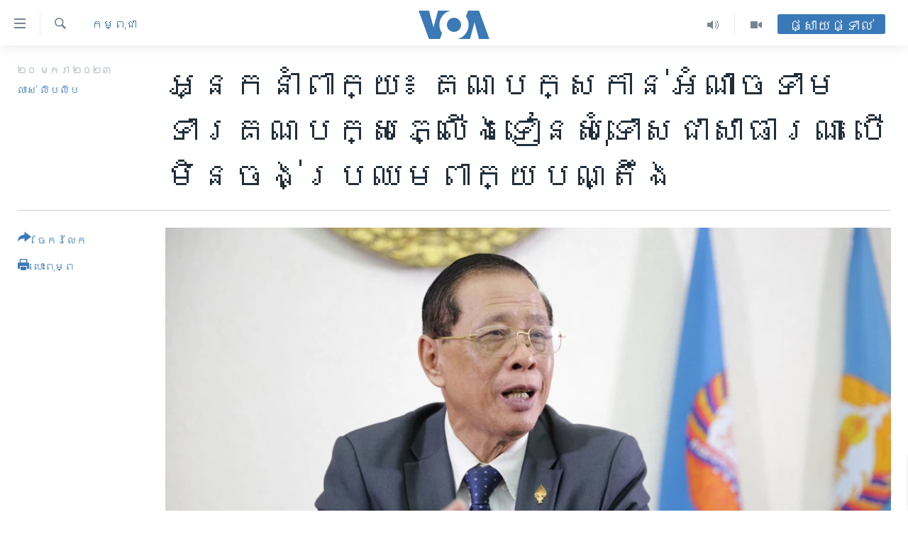

--- FILE ---
content_type: text/html; charset=utf-8
request_url: https://khmer.voanews.com/a/ruling-party-demands-opposition-candlelight-party-to-issue-public-apology-letter-to-avoid-lawsuit/6926661.html
body_size: 18286
content:

<!DOCTYPE html>
<html lang="km" dir="ltr" class="no-js">
<head>
<link href="/Content/responsive/VOA/km-KH/VOA-km-KH.css?&amp;av=0.0.0.0&amp;cb=306" rel="stylesheet"/>
<script src="https://tags.voanews.com/voa-pangea/prod/utag.sync.js"></script> <script type='text/javascript' src='https://www.youtube.com/iframe_api' async></script>
<script type="text/javascript">
//a general 'js' detection, must be on top level in <head>, due to CSS performance
document.documentElement.className = "js";
var cacheBuster = "306";
var appBaseUrl = "/";
var imgEnhancerBreakpoints = [0, 144, 256, 408, 650, 1023, 1597];
var isLoggingEnabled = false;
var isPreviewPage = false;
var isLivePreviewPage = false;
if (!isPreviewPage) {
window.RFE = window.RFE || {};
window.RFE.cacheEnabledByParam = window.location.href.indexOf('nocache=1') === -1;
const url = new URL(window.location.href);
const params = new URLSearchParams(url.search);
// Remove the 'nocache' parameter
params.delete('nocache');
// Update the URL without the 'nocache' parameter
url.search = params.toString();
window.history.replaceState(null, '', url.toString());
} else {
window.addEventListener('load', function() {
const links = window.document.links;
for (let i = 0; i < links.length; i++) {
links[i].href = '#';
links[i].target = '_self';
}
})
}
var pwaEnabled = false;
var swCacheDisabled;
</script>
<meta charset="utf-8" />
<title>អ្នក​នាំពាក្យ៖ គណបក្ស​កាន់​អំណាច​ទាម​ទារ​គណបក្ស​ភ្លើង​ទៀន​សុំ​ទោស​ជា​សាធារណៈ បើ​មិន​ចង់​ប្រឈម​ពាក្យ​បណ្តឹង</title>
<meta name="description" content="អ្នក​នាំ​ពាក្យ​គណ​បក្ស​ប្រជា​ជន​កម្ពុជា​ លោក សុខ ឥសាន អះអាង​ថា​គណ​បក្ស​ភ្លើង​ទៀន​​ត្រូវ​​សុំ​ទោស​ជា​សាធារណៈ ​ដើម្បី​បញ្ចៀស​ការ​ប្តឹង​ផ្តល់​របស់​គណបក្ស​កាន់​អំណាច​ទៅ​កាន់​តុលាការ​ នៅ​ក្នុង​ការ​ចេញ​សេចក្តី​ថ្លែង​ការណ៍​មួយ​ដែល​លើក​ឡើង​អំពី​ការ​គាប​សង្កត់​បំភិត​បំភ័យ​ពី​គណបក្ស​កាន់​អំណាច។..." />
<meta name="keywords" content="កម្ពុជា, នយោបាយ" />
<meta name="viewport" content="width=device-width, initial-scale=1.0" />
<meta http-equiv="X-UA-Compatible" content="IE=edge" />
<meta name="robots" content="max-image-preview:large"><meta property="fb:pages" content="154829473799" />
<meta name="msvalidate.01" content="3286EE554B6F672A6F2E608C02343C0E" />
<meta name="google-site-verification" content="9N67UibWUmTgBbmaYWYsq5uN7iR6xbECfPAJOqOdq1I" />
<link href="https://khmer.voanews.com/a/ruling-party-demands-opposition-candlelight-party-to-issue-public-apology-letter-to-avoid-lawsuit/6926661.html" rel="canonical" />
<meta name="apple-mobile-web-app-title" content="វីអូអេ" />
<meta name="apple-mobile-web-app-status-bar-style" content="black" />
<meta name="apple-itunes-app" content="app-id=632618796, app-argument=//6926661.ltr" />
<meta content="អ្នក​នាំពាក្យ៖ គណបក្ស​កាន់​អំណាច​ទាម​ទារ​គណបក្ស​ភ្លើង​ទៀន​សុំ​ទោស​ជា​សាធារណៈ បើ​មិន​ចង់​ប្រឈម​ពាក្យ​បណ្តឹង" property="og:title" />
<meta content="អ្នក​នាំ​ពាក្យ​គណ​បក្ស​ប្រជា​ជន​កម្ពុជា​ លោក សុខ ឥសាន អះអាង​ថា​គណ​បក្ស​ភ្លើង​ទៀន​​ត្រូវ​​សុំ​ទោស​ជា​សាធារណៈ ​ដើម្បី​បញ្ចៀស​ការ​ប្តឹង​ផ្តល់​របស់​គណបក្ស​កាន់​អំណាច​ទៅ​កាន់​តុលាការ​ នៅ​ក្នុង​ការ​ចេញ​សេចក្តី​ថ្លែង​ការណ៍​មួយ​ដែល​លើក​ឡើង​អំពី​ការ​គាប​សង្កត់​បំភិត​បំភ័យ​ពី​គណបក្ស​កាន់​អំណាច។..." property="og:description" />
<meta content="article" property="og:type" />
<meta content="https://khmer.voanews.com/a/ruling-party-demands-opposition-candlelight-party-to-issue-public-apology-letter-to-avoid-lawsuit/6926661.html" property="og:url" />
<meta content="វីអូអេ" property="og:site_name" />
<meta content="https://www.facebook.com/VOAKhmer" property="article:publisher" />
<meta content="https://gdb.voanews.com/21039973-a98d-4efe-a03e-76707e55d34f_w1200_h630.jpg" property="og:image" />
<meta content="1200" property="og:image:width" />
<meta content="630" property="og:image:height" />
<meta content="184356595034015" property="fb:app_id" />
<meta content="លាស់ លីបលីប" name="Author" />
<meta content="summary_large_image" name="twitter:card" />
<meta content="@voakhmer" name="twitter:site" />
<meta content="https://gdb.voanews.com/21039973-a98d-4efe-a03e-76707e55d34f_w1200_h630.jpg" name="twitter:image" />
<meta content="អ្នក​នាំពាក្យ៖ គណបក្ស​កាន់​អំណាច​ទាម​ទារ​គណបក្ស​ភ្លើង​ទៀន​សុំ​ទោស​ជា​សាធារណៈ បើ​មិន​ចង់​ប្រឈម​ពាក្យ​បណ្តឹង" name="twitter:title" />
<meta content="អ្នក​នាំ​ពាក្យ​គណ​បក្ស​ប្រជា​ជន​កម្ពុជា​ លោក សុខ ឥសាន អះអាង​ថា​គណ​បក្ស​ភ្លើង​ទៀន​​ត្រូវ​​សុំ​ទោស​ជា​សាធារណៈ ​ដើម្បី​បញ្ចៀស​ការ​ប្តឹង​ផ្តល់​របស់​គណបក្ស​កាន់​អំណាច​ទៅ​កាន់​តុលាការ​ នៅ​ក្នុង​ការ​ចេញ​សេចក្តី​ថ្លែង​ការណ៍​មួយ​ដែល​លើក​ឡើង​អំពី​ការ​គាប​សង្កត់​បំភិត​បំភ័យ​ពី​គណបក្ស​កាន់​អំណាច។..." name="twitter:description" />
<link rel="amphtml" href="https://khmer.voanews.com/amp/ruling-party-demands-opposition-candlelight-party-to-issue-public-apology-letter-to-avoid-lawsuit/6926661.html" />
<script type="application/ld+json">{"articleSection":"កម្ពុជា","isAccessibleForFree":true,"headline":"អ្នក​នាំពាក្យ៖ គណបក្ស​កាន់​អំណាច​ទាម​ទារ​គណបក្ស​ភ្លើង​ទៀន​សុំ​ទោស​ជា​សាធារណៈ បើ​មិន​ចង់​ប្រឈម​ពាក្យ​បណ្តឹង","inLanguage":"km-KH","keywords":"កម្ពុជា, នយោបាយ","author":{"@type":"Person","url":"https://khmer.voanews.com/author/លាស់-លីបលីប/vvtyv","description":"","image":{"@type":"ImageObject"},"name":"លាស់ លីបលីប"},"datePublished":"2023-01-20 12:48:39Z","dateModified":"2023-01-20 12:48:39Z","publisher":{"logo":{"width":512,"height":220,"@type":"ImageObject","url":"https://khmer.voanews.com/Content/responsive/VOA/km-KH/img/logo.png"},"@type":"NewsMediaOrganization","url":"https://khmer.voanews.com","sameAs":["https://www.facebook.com/VOAKhmer","https://twitter.com/voakhmer","https://www.youtube.com/VOAKhmer","https://www.instagram.com/voakhmer/","https://t.me/voakhmer"],"name":"វីអូអេ - VOA Khmer","alternateName":""},"@context":"https://schema.org","@type":"NewsArticle","mainEntityOfPage":"https://khmer.voanews.com/a/ruling-party-demands-opposition-candlelight-party-to-issue-public-apology-letter-to-avoid-lawsuit/6926661.html","url":"https://khmer.voanews.com/a/ruling-party-demands-opposition-candlelight-party-to-issue-public-apology-letter-to-avoid-lawsuit/6926661.html","description":"អ្នក​នាំ​ពាក្យ​គណ​បក្ស​ប្រជា​ជន​កម្ពុជា​ លោក សុខ ឥសាន អះអាង​ថា​គណ​បក្ស​ភ្លើង​ទៀន​​ត្រូវ​​សុំ​ទោស​ជា​សាធារណៈ ​ដើម្បី​បញ្ចៀស​ការ​ប្តឹង​ផ្តល់​របស់​គណបក្ស​កាន់​អំណាច​ទៅ​កាន់​តុលាការ​ នៅ​ក្នុង​ការ​ចេញ​សេចក្តី​ថ្លែង​ការណ៍​មួយ​ដែល​លើក​ឡើង​អំពី​ការ​គាប​សង្កត់​បំភិត​បំភ័យ​ពី​គណបក្ស​កាន់​អំណាច។...","image":{"width":1080,"height":608,"@type":"ImageObject","url":"https://gdb.voanews.com/21039973-a98d-4efe-a03e-76707e55d34f_w1080_h608.jpg"},"name":"អ្នក​នាំពាក្យ៖ គណបក្ស​កាន់​អំណាច​ទាម​ទារ​គណបក្ស​ភ្លើង​ទៀន​សុំ​ទោស​ជា​សាធារណៈ បើ​មិន​ចង់​ប្រឈម​ពាក្យ​បណ្តឹង"}</script>
<script src="/Scripts/responsive/infographics.b?v=dVbZ-Cza7s4UoO3BqYSZdbxQZVF4BOLP5EfYDs4kqEo1&amp;av=0.0.0.0&amp;cb=306"></script>
<script src="/Scripts/responsive/loader.b?v=Q26XNwrL6vJYKjqFQRDnx01Lk2pi1mRsuLEaVKMsvpA1&amp;av=0.0.0.0&amp;cb=306"></script>
<link rel="icon" type="image/svg+xml" href="/Content/responsive/VOA/img/webApp/favicon.svg" />
<link rel="alternate icon" href="/Content/responsive/VOA/img/webApp/favicon.ico" />
<link rel="apple-touch-icon" sizes="152x152" href="/Content/responsive/VOA/img/webApp/ico-152x152.png" />
<link rel="apple-touch-icon" sizes="144x144" href="/Content/responsive/VOA/img/webApp/ico-144x144.png" />
<link rel="apple-touch-icon" sizes="114x114" href="/Content/responsive/VOA/img/webApp/ico-114x114.png" />
<link rel="apple-touch-icon" sizes="72x72" href="/Content/responsive/VOA/img/webApp/ico-72x72.png" />
<link rel="apple-touch-icon-precomposed" href="/Content/responsive/VOA/img/webApp/ico-57x57.png" />
<link rel="icon" sizes="192x192" href="/Content/responsive/VOA/img/webApp/ico-192x192.png" />
<link rel="icon" sizes="128x128" href="/Content/responsive/VOA/img/webApp/ico-128x128.png" />
<meta name="msapplication-TileColor" content="#ffffff" />
<meta name="msapplication-TileImage" content="/Content/responsive/VOA/img/webApp/ico-144x144.png" />
<link rel="alternate" type="application/rss+xml" title="VOA - Top Stories [RSS]" href="/api/" />
<link rel="sitemap" type="application/rss+xml" href="/sitemap.xml" />
</head>
<body class=" nav-no-loaded cc_theme pg-article print-lay-article js-category-to-nav nojs-images ">
<script type="text/javascript" >
var analyticsData = {url:"https://khmer.voanews.com/a/ruling-party-demands-opposition-candlelight-party-to-issue-public-apology-letter-to-avoid-lawsuit/6926661.html",property_id:"467",article_uid:"6926661",page_title:"អ្នក​នាំពាក្យ៖ គណបក្ស​កាន់​អំណាច​ទាម​ទារ​គណបក្ស​ភ្លើង​ទៀន​សុំ​ទោស​ជា​សាធារណៈ បើ​មិន​ចង់​ប្រឈម​ពាក្យ​បណ្តឹង",page_type:"article",content_type:"article",subcontent_type:"article",last_modified:"2023-01-20 12:48:39Z",pub_datetime:"2023-01-20 12:48:39Z",pub_year:"2023",pub_month:"01",pub_day:"20",pub_hour:"12",pub_weekday:"Friday",section:"កម្ពុជា",english_section:"cambodia",byline:"លាស់ លីបលីប",categories:"cambodia,politics",domain:"khmer.voanews.com",language:"Khmer",language_service:"VOA Khmer",platform:"web",copied:"no",copied_article:"",copied_title:"",runs_js:"Yes",cms_release:"8.44.0.0.306",enviro_type:"prod",slug:"ruling-party-demands-opposition-candlelight-party-to-issue-public-apology-letter-to-avoid-lawsuit",entity:"VOA",short_language_service:"KHM",platform_short:"W",page_name:"អ្នក​នាំពាក្យ៖ គណបក្ស​កាន់​អំណាច​ទាម​ទារ​គណបក្ស​ភ្លើង​ទៀន​សុំ​ទោស​ជា​សាធារណៈ បើ​មិន​ចង់​ប្រឈម​ពាក្យ​បណ្តឹង"};
</script>
<noscript><iframe src="https://www.googletagmanager.com/ns.html?id=GTM-N8MP7P" height="0" width="0" style="display:none;visibility:hidden"></iframe></noscript><script type="text/javascript" data-cookiecategory="analytics">
var gtmEventObject = Object.assign({}, analyticsData, {event: 'page_meta_ready'});window.dataLayer = window.dataLayer || [];window.dataLayer.push(gtmEventObject);
if (top.location === self.location) { //if not inside of an IFrame
var renderGtm = "true";
if (renderGtm === "true") {
(function(w,d,s,l,i){w[l]=w[l]||[];w[l].push({'gtm.start':new Date().getTime(),event:'gtm.js'});var f=d.getElementsByTagName(s)[0],j=d.createElement(s),dl=l!='dataLayer'?'&l='+l:'';j.async=true;j.src='//www.googletagmanager.com/gtm.js?id='+i+dl;f.parentNode.insertBefore(j,f);})(window,document,'script','dataLayer','GTM-N8MP7P');
}
}
</script>
<!--Analytics tag js version start-->
<script type="text/javascript" data-cookiecategory="analytics">
var utag_data = Object.assign({}, analyticsData, {});
if(typeof(TealiumTagFrom)==='function' && typeof(TealiumTagSearchKeyword)==='function') {
var utag_from=TealiumTagFrom();var utag_searchKeyword=TealiumTagSearchKeyword();
if(utag_searchKeyword!=null && utag_searchKeyword!=='' && utag_data["search_keyword"]==null) utag_data["search_keyword"]=utag_searchKeyword;if(utag_from!=null && utag_from!=='') utag_data["from"]=TealiumTagFrom();}
if(window.top!== window.self&&utag_data.page_type==="snippet"){utag_data.page_type = 'iframe';}
try{if(window.top!==window.self&&window.self.location.hostname===window.top.location.hostname){utag_data.platform = 'self-embed';utag_data.platform_short = 'se';}}catch(e){if(window.top!==window.self&&window.self.location.search.includes("platformType=self-embed")){utag_data.platform = 'cross-promo';utag_data.platform_short = 'cp';}}
(function(a,b,c,d){ a="https://tags.voanews.com/voa-pangea/prod/utag.js"; b=document;c="script";d=b.createElement(c);d.src=a;d.type="text/java"+c;d.async=true; a=b.getElementsByTagName(c)[0];a.parentNode.insertBefore(d,a); })();
</script>
<!--Analytics tag js version end-->
<!-- Analytics tag management NoScript -->
<noscript>
<img style="position: absolute; border: none;" src="https://ssc.voanews.com/b/ss/bbgprod,bbgentityvoa/1/G.4--NS/72856259?pageName=voa%3akhm%3aw%3aarticle%3a%e1%9e%a2%e1%9f%92%e1%9e%93%e1%9e%80%e2%80%8b%e1%9e%93%e1%9e%b6%e1%9f%86%e1%9e%96%e1%9e%b6%e1%9e%80%e1%9f%92%e1%9e%99%e1%9f%96%20%e1%9e%82%e1%9e%8e%e1%9e%94%e1%9e%80%e1%9f%92%e1%9e%9f%e2%80%8b%e1%9e%80%e1%9e%b6%e1%9e%93%e1%9f%8b%e2%80%8b%e1%9e%a2%e1%9f%86%e1%9e%8e%e1%9e%b6%e1%9e%85%e2%80%8b%e1%9e%91%e1%9e%b6%e1%9e%98%e2%80%8b%e1%9e%91%e1%9e%b6%e1%9e%9a%e2%80%8b%e1%9e%82%e1%9e%8e%e1%9e%94%e1%9e%80%e1%9f%92%e1%9e%9f%e2%80%8b%e1%9e%97%e1%9f%92%e1%9e%9b%e1%9e%be%e1%9e%84%e2%80%8b%e1%9e%91%e1%9f%80%e1%9e%93%e2%80%8b%e1%9e%9f%e1%9e%bb%e1%9f%86%e2%80%8b%e1%9e%91%e1%9f%84%e1%9e%9f%e2%80%8b%e1%9e%87%e1%9e%b6%e2%80%8b%e1%9e%9f%e1%9e%b6%e1%9e%92%e1%9e%b6%e1%9e%9a%e1%9e%8e%e1%9f%88%20%e1%9e%94%e1%9e%be%e2%80%8b%e1%9e%98%e1%9e%b7%e1%9e%93%e2%80%8b%e1%9e%85%e1%9e%84%e1%9f%8b%e2%80%8b%e1%9e%94%e1%9f%92%e1%9e%9a%e1%9e%88%e1%9e%98%e2%80%8b%e1%9e%96%e1%9e%b6%e1%9e%80%e1%9f%92%e1%9e%99%e2%80%8b%e1%9e%94%e1%9e%8e%e1%9f%92%e1%9e%8f%e1%9e%b9%e1%9e%84&amp;c6=%e1%9e%a2%e1%9f%92%e1%9e%93%e1%9e%80%e2%80%8b%e1%9e%93%e1%9e%b6%e1%9f%86%e1%9e%96%e1%9e%b6%e1%9e%80%e1%9f%92%e1%9e%99%e1%9f%96%20%e1%9e%82%e1%9e%8e%e1%9e%94%e1%9e%80%e1%9f%92%e1%9e%9f%e2%80%8b%e1%9e%80%e1%9e%b6%e1%9e%93%e1%9f%8b%e2%80%8b%e1%9e%a2%e1%9f%86%e1%9e%8e%e1%9e%b6%e1%9e%85%e2%80%8b%e1%9e%91%e1%9e%b6%e1%9e%98%e2%80%8b%e1%9e%91%e1%9e%b6%e1%9e%9a%e2%80%8b%e1%9e%82%e1%9e%8e%e1%9e%94%e1%9e%80%e1%9f%92%e1%9e%9f%e2%80%8b%e1%9e%97%e1%9f%92%e1%9e%9b%e1%9e%be%e1%9e%84%e2%80%8b%e1%9e%91%e1%9f%80%e1%9e%93%e2%80%8b%e1%9e%9f%e1%9e%bb%e1%9f%86%e2%80%8b%e1%9e%91%e1%9f%84%e1%9e%9f%e2%80%8b%e1%9e%87%e1%9e%b6%e2%80%8b%e1%9e%9f%e1%9e%b6%e1%9e%92%e1%9e%b6%e1%9e%9a%e1%9e%8e%e1%9f%88%20%e1%9e%94%e1%9e%be%e2%80%8b%e1%9e%98%e1%9e%b7%e1%9e%93%e2%80%8b%e1%9e%85%e1%9e%84%e1%9f%8b%e2%80%8b%e1%9e%94%e1%9f%92%e1%9e%9a%e1%9e%88%e1%9e%98%e2%80%8b%e1%9e%96%e1%9e%b6%e1%9e%80%e1%9f%92%e1%9e%99%e2%80%8b%e1%9e%94%e1%9e%8e%e1%9f%92%e1%9e%8f%e1%9e%b9%e1%9e%84&amp;v36=8.44.0.0.306&amp;v6=D=c6&amp;g=https%3a%2f%2fkhmer.voanews.com%2fa%2fruling-party-demands-opposition-candlelight-party-to-issue-public-apology-letter-to-avoid-lawsuit%2f6926661.html&amp;c1=D=g&amp;v1=D=g&amp;events=event1,event52&amp;c16=voa%20khmer&amp;v16=D=c16&amp;c5=cambodia&amp;v5=D=c5&amp;ch=%e1%9e%80%e1%9e%98%e1%9f%92%e1%9e%96%e1%9e%bb%e1%9e%87%e1%9e%b6&amp;c15=khmer&amp;v15=D=c15&amp;c4=article&amp;v4=D=c4&amp;c14=6926661&amp;v14=D=c14&amp;v20=no&amp;c17=web&amp;v17=D=c17&amp;mcorgid=518abc7455e462b97f000101%40adobeorg&amp;server=khmer.voanews.com&amp;pageType=D=c4&amp;ns=bbg&amp;v29=D=server&amp;v25=voa&amp;v30=467&amp;v105=D=User-Agent " alt="analytics" width="1" height="1" /></noscript>
<!-- End of Analytics tag management NoScript -->
<!--*** Accessibility links - For ScreenReaders only ***-->
<section>
<div class="sr-only">
<h2>ភ្ជាប់​ទៅ​គេហទំព័រ​ទាក់ទង</h2>
<ul>
<li><a href="#content" data-disable-smooth-scroll="1">រំលង​និង​ចូល​ទៅ​​ទំព័រ​ព័ត៌មាន​​តែ​ម្តង</a></li>
<li><a href="#navigation" data-disable-smooth-scroll="1">រំលង​និង​ចូល​ទៅ​ទំព័រ​រចនាសម្ព័ន្ធ​</a></li>
<li><a href="#txtHeaderSearch" data-disable-smooth-scroll="1">រំលង​និង​ចូល​ទៅ​កាន់​ទំព័រ​ស្វែង​រក</a></li>
</ul>
</div>
</section>
<div dir="ltr">
<div id="page">
<aside>
<div class="c-lightbox overlay-modal">
<div class="c-lightbox__intro">
<h2 class="c-lightbox__intro-title"></h2>
<button class="btn btn--rounded c-lightbox__btn c-lightbox__intro-next" title="បន្ទាប់">
<span class="ico ico--rounded ico-chevron-forward"></span>
<span class="sr-only">បន្ទាប់</span>
</button>
</div>
<div class="c-lightbox__nav">
<button class="btn btn--rounded c-lightbox__btn c-lightbox__btn--close" title="បិទ">
<span class="ico ico--rounded ico-close"></span>
<span class="sr-only">បិទ</span>
</button>
<button class="btn btn--rounded c-lightbox__btn c-lightbox__btn--prev" title="មុន">
<span class="ico ico--rounded ico-chevron-backward"></span>
<span class="sr-only">មុន</span>
</button>
<button class="btn btn--rounded c-lightbox__btn c-lightbox__btn--next" title="បន្ទាប់">
<span class="ico ico--rounded ico-chevron-forward"></span>
<span class="sr-only">បន្ទាប់</span>
</button>
</div>
<div class="c-lightbox__content-wrap">
<figure class="c-lightbox__content">
<span class="c-spinner c-spinner--lightbox">
<img src="/Content/responsive/img/player-spinner.png"
alt="សូម​រង់ចាំ"
title="សូម​រង់ចាំ" />
</span>
<div class="c-lightbox__img">
<div class="thumb">
<img src="" alt="" />
</div>
</div>
<figcaption>
<div class="c-lightbox__info c-lightbox__info--foot">
<span class="c-lightbox__counter"></span>
<span class="caption c-lightbox__caption"></span>
</div>
</figcaption>
</figure>
</div>
<div class="hidden">
<div class="content-advisory__box content-advisory__box--lightbox">
<span class="content-advisory__box-text">This image contains sensitive content which some people may find offensive or disturbing.</span>
<button class="btn btn--transparent content-advisory__box-btn m-t-md" value="text" type="button">
<span class="btn__text">
Click to reveal
</span>
</button>
</div>
</div>
</div>
<div class="print-dialogue">
<div class="container">
<h3 class="print-dialogue__title section-head">ជម្រើស​ក្នុង​ការ​បោះពុម្ព</h3>
<div class="print-dialogue__opts">
<ul class="print-dialogue__opt-group">
<li class="form__group form__group--checkbox">
<input class="form__check " id="checkboxImages" name="checkboxImages" type="checkbox" checked="checked" />
<label for="checkboxImages" class="form__label m-t-md">រូបថត</label>
</li>
<li class="form__group form__group--checkbox">
<input class="form__check " id="checkboxMultimedia" name="checkboxMultimedia" type="checkbox" checked="checked" />
<label for="checkboxMultimedia" class="form__label m-t-md">ពហុព័ត៌មាន</label>
</li>
</ul>
<ul class="print-dialogue__opt-group">
<li class="form__group form__group--checkbox">
<input class="form__check " id="checkboxEmbedded" name="checkboxEmbedded" type="checkbox" checked="checked" />
<label for="checkboxEmbedded" class="form__label m-t-md">ខ្លឹមសារ​ព័ត៌មាន​ដែល​ភ្ជាប់​ពី​ទំព័រ​ផ្សេង</label>
</li>
<li class="hidden">
<input class="form__check " id="checkboxComments" name="checkboxComments" type="checkbox" />
<label for="checkboxComments" class="form__label m-t-md">មតិ</label>
</li>
</ul>
</div>
<div class="print-dialogue__buttons">
<button class="btn btn--secondary close-button" type="button" title="បោះបង់">
<span class="btn__text ">បោះបង់</span>
</button>
<button class="btn btn-cust-print m-l-sm" type="button" title="បោះពុម្ព">
<span class="btn__text ">បោះពុម្ព</span>
</button>
</div>
</div>
</div>
<div class="ctc-message pos-fix">
<div class="ctc-message__inner">Link has been copied to clipboard</div>
</div>
</aside>
<div class="hdr-20 hdr-20--big">
<div class="hdr-20__inner">
<div class="hdr-20__max pos-rel">
<div class="hdr-20__side hdr-20__side--primary d-flex">
<label data-for="main-menu-ctrl" data-switcher-trigger="true" data-switch-target="main-menu-ctrl" class="burger hdr-trigger pos-rel trans-trigger" data-trans-evt="click" data-trans-id="menu">
<span class="ico ico-close hdr-trigger__ico hdr-trigger__ico--close burger__ico burger__ico--close"></span>
<span class="ico ico-menu hdr-trigger__ico hdr-trigger__ico--open burger__ico burger__ico--open"></span>
</label>
<div class="menu-pnl pos-fix trans-target" data-switch-target="main-menu-ctrl" data-trans-id="menu">
<div class="menu-pnl__inner">
<nav class="main-nav menu-pnl__item menu-pnl__item--first">
<ul class="main-nav__list accordeon" data-analytics-tales="false" data-promo-name="link" data-location-name="nav,secnav">
<li class="main-nav__item">
<a class="main-nav__item-name main-nav__item-name--link" href="/p/6039.html" title="កម្ពុជា" data-item-name="cambodia-news" >កម្ពុជា</a>
</li>
<li class="main-nav__item">
<a class="main-nav__item-name main-nav__item-name--link" href="https://khmer.voanews.com/p/7317.html" title="អន្តរជាតិ" target="_blank" rel="noopener">អន្តរជាតិ</a>
</li>
<li class="main-nav__item">
<a class="main-nav__item-name main-nav__item-name--link" href="/z/2290" title="អាមេរិក" data-item-name="united-states" >អាមេរិក</a>
</li>
<li class="main-nav__item">
<a class="main-nav__item-name main-nav__item-name--link" href="/z/7448" title="ចិន" data-item-name="China-news" >ចិន</a>
</li>
<li class="main-nav__item">
<a class="main-nav__item-name main-nav__item-name--link" href="/hellovoa" title="ហេឡូវីអូអេ" data-item-name="hello-voa-show" >ហេឡូវីអូអេ</a>
</li>
<li class="main-nav__item">
<a class="main-nav__item-name main-nav__item-name--link" href="/creativecambodia" title="កម្ពុជាច្នៃប្រតិដ្ឋ" data-item-name="creativecambodia" >កម្ពុជាច្នៃប្រតិដ្ឋ</a>
</li>
<li class="main-nav__item">
<a class="main-nav__item-name main-nav__item-name--link" href="/newsevents" title="ព្រឹត្តិការណ៍ព័ត៌មាន" data-item-name="news-events" >ព្រឹត្តិការណ៍ព័ត៌មាន</a>
</li>
<li class="main-nav__item">
<a class="main-nav__item-name main-nav__item-name--link" href="https://khmer.voanews.com/programs/tv" title="ទូរទស្សន៍ / វីដេអូ​" >ទូរទស្សន៍ / វីដេអូ​</a>
</li>
<li class="main-nav__item">
<a class="main-nav__item-name main-nav__item-name--link" href="http://khmer.voanews.com/programindex.html" title="វិទ្យុ / ផតខាសថ៍" >វិទ្យុ / ផតខាសថ៍</a>
</li>
<li class="main-nav__item">
<a class="main-nav__item-name main-nav__item-name--link" href="/allprograms" title="កម្មវិធីទាំងអស់" data-item-name="allprograms" >កម្មវិធីទាំងអស់</a>
</li>
</ul>
</nav>
<div class="menu-pnl__item">
<a href="https://www.voacambodia.com/" class="menu-pnl__item-link" alt="Khmer English">Khmer English</a>
</div>
<div class="menu-pnl__item menu-pnl__item--social">
<h5 class="menu-pnl__sub-head">បណ្តាញ​សង្គម</h5>
<a href="https://www.facebook.com/VOAKhmer" title="តាមដាន​​តាម​ Facebook" data-analytics-text="follow_on_facebook" class="btn btn--rounded btn--social-inverted menu-pnl__btn js-social-btn btn-facebook" target="_blank" rel="noopener">
<span class="ico ico-facebook-alt ico--rounded"></span>
</a>
<a href="https://twitter.com/voakhmer" title="តាមដាន​​តាម​ Twitter" data-analytics-text="follow_on_twitter" class="btn btn--rounded btn--social-inverted menu-pnl__btn js-social-btn btn-twitter" target="_blank" rel="noopener">
<span class="ico ico-twitter ico--rounded"></span>
</a>
<a href="https://www.youtube.com/VOAKhmer" title="តាមដាន​​តាម​ YouTube" data-analytics-text="follow_on_youtube" class="btn btn--rounded btn--social-inverted menu-pnl__btn js-social-btn btn-youtube" target="_blank" rel="noopener">
<span class="ico ico-youtube ico--rounded"></span>
</a>
<a href="https://www.instagram.com/voakhmer/" title="Follow us on Instagram" data-analytics-text="follow_on_instagram" class="btn btn--rounded btn--social-inverted menu-pnl__btn js-social-btn btn-instagram" target="_blank" rel="noopener">
<span class="ico ico-instagram ico--rounded"></span>
</a>
</div>
<div class="menu-pnl__item">
<a href="/navigation/allsites" class="menu-pnl__item-link">
<span class="ico ico-languages "></span>
ភាសា
</a>
</div>
</div>
</div>
<label data-for="top-search-ctrl" data-switcher-trigger="true" data-switch-target="top-search-ctrl" class="top-srch-trigger hdr-trigger">
<span class="ico ico-close hdr-trigger__ico hdr-trigger__ico--close top-srch-trigger__ico top-srch-trigger__ico--close"></span>
<span class="ico ico-search hdr-trigger__ico hdr-trigger__ico--open top-srch-trigger__ico top-srch-trigger__ico--open"></span>
</label>
<div class="srch-top srch-top--in-header" data-switch-target="top-search-ctrl">
<div class="container">
<form action="/s" class="srch-top__form srch-top__form--in-header" id="form-topSearchHeader" method="get" role="search"><label for="txtHeaderSearch" class="sr-only">ស្វែង​រក</label>
<input type="text" id="txtHeaderSearch" name="k" placeholder="ស្វែង​រក​ពាក្យ..." accesskey="s" value="" class="srch-top__input analyticstag-event" onkeydown="if (event.keyCode === 13) { FireAnalyticsTagEventOnSearch('search', $dom.get('#txtHeaderSearch')[0].value) }" />
<button title="ស្វែង​រក" type="submit" class="btn btn--top-srch analyticstag-event" onclick="FireAnalyticsTagEventOnSearch('search', $dom.get('#txtHeaderSearch')[0].value) ">
<span class="ico ico-search"></span>
</button></form>
</div>
</div>
<a href="/" class="main-logo-link">
<img src="/Content/responsive/VOA/km-KH/img/logo-compact.svg" class="main-logo main-logo--comp" alt="site logo">
<img src="/Content/responsive/VOA/km-KH/img/logo.svg" class="main-logo main-logo--big" alt="site logo">
</a>
</div>
<div class="hdr-20__side hdr-20__side--secondary d-flex">
<a href="/p/6001.html" title="Video" class="hdr-20__secondary-item" data-item-name="video">
<span class="ico ico-video hdr-20__secondary-icon"></span>
</a>
<a href="/programs/radio" title="Audio" class="hdr-20__secondary-item" data-item-name="audio">
<span class="ico ico-audio hdr-20__secondary-icon"></span>
</a>
<a href="/s" title="ស្វែង​រក" class="hdr-20__secondary-item hdr-20__secondary-item--search" data-item-name="search">
<span class="ico ico-search hdr-20__secondary-icon hdr-20__secondary-icon--search"></span>
</a>
<div class="hdr-20__secondary-item live-b-drop">
<div class="live-b-drop__off">
<a href="/live/" class="live-b-drop__link" title="ផ្សាយផ្ទាល់" data-item-name="live">
<span class="badge badge--live-btn badge--live-btn-off">
ផ្សាយផ្ទាល់
</span>
</a>
</div>
<div class="live-b-drop__on hidden">
<label data-for="live-ctrl" data-switcher-trigger="true" data-switch-target="live-ctrl" class="live-b-drop__label pos-rel">
<span class="badge badge--live badge--live-btn">
ផ្សាយផ្ទាល់
</span>
<span class="ico ico-close live-b-drop__label-ico live-b-drop__label-ico--close"></span>
</label>
<div class="live-b-drop__panel" id="targetLivePanelDiv" data-switch-target="live-ctrl"></div>
</div>
</div>
<div class="srch-bottom">
<form action="/s" class="srch-bottom__form d-flex" id="form-bottomSearch" method="get" role="search"><label for="txtSearch" class="sr-only">ស្វែង​រក</label>
<input type="search" id="txtSearch" name="k" placeholder="ស្វែង​រក​ពាក្យ..." accesskey="s" value="" class="srch-bottom__input analyticstag-event" onkeydown="if (event.keyCode === 13) { FireAnalyticsTagEventOnSearch('search', $dom.get('#txtSearch')[0].value) }" />
<button title="ស្វែង​រក" type="submit" class="btn btn--bottom-srch analyticstag-event" onclick="FireAnalyticsTagEventOnSearch('search', $dom.get('#txtSearch')[0].value) ">
<span class="ico ico-search"></span>
</button></form>
</div>
</div>
<img src="/Content/responsive/VOA/km-KH/img/logo-print.gif" class="logo-print" alt="site logo">
<img src="/Content/responsive/VOA/km-KH/img/logo-print_color.png" class="logo-print logo-print--color" alt="site logo">
</div>
</div>
</div>
<script>
if (document.body.className.indexOf('pg-home') > -1) {
var nav2In = document.querySelector('.hdr-20__inner');
var nav2Sec = document.querySelector('.hdr-20__side--secondary');
var secStyle = window.getComputedStyle(nav2Sec);
if (nav2In && window.pageYOffset < 150 && secStyle['position'] !== 'fixed') {
nav2In.classList.add('hdr-20__inner--big')
}
}
</script>
<div class="c-hlights c-hlights--breaking c-hlights--no-item" data-hlight-display="mobile,desktop">
<div class="c-hlights__wrap container p-0">
<div class="c-hlights__nav">
<a role="button" href="#" title="មុន">
<span class="ico ico-chevron-backward m-0"></span>
<span class="sr-only">មុន</span>
</a>
<a role="button" href="#" title="បន្ទាប់">
<span class="ico ico-chevron-forward m-0"></span>
<span class="sr-only">បន្ទាប់</span>
</a>
</div>
<span class="c-hlights__label">
<span class="">ព័ត៌មាន​​ថ្មី</span>
<span class="switcher-trigger">
<label data-for="more-less-1" data-switcher-trigger="true" class="switcher-trigger__label switcher-trigger__label--more p-b-0" title="ផ្សេង​ទៀត">
<span class="ico ico-chevron-down"></span>
</label>
<label data-for="more-less-1" data-switcher-trigger="true" class="switcher-trigger__label switcher-trigger__label--less p-b-0" title="បិទ">
<span class="ico ico-chevron-up"></span>
</label>
</span>
</span>
<ul class="c-hlights__items switcher-target" data-switch-target="more-less-1">
</ul>
</div>
</div> <div id="content">
<main class="container">
<div class="hdr-container">
<div class="row">
<div class="col-category col-xs-12 col-md-2 pull-left"> <div class="category js-category">
<a class="" href="/z/2277">កម្ពុជា</a> </div>
</div><div class="col-title col-xs-12 col-md-10 pull-right"> <h1 class="title pg-title">
អ្នក​នាំពាក្យ៖ គណបក្ស​កាន់​អំណាច​ទាម​ទារ​គណបក្ស​ភ្លើង​ទៀន​សុំ​ទោស​ជា​សាធារណៈ បើ​មិន​ចង់​ប្រឈម​ពាក្យ​បណ្តឹង
</h1>
</div><div class="col-publishing-details col-xs-12 col-sm-12 col-md-2 pull-left"> <div class="publishing-details ">
<div class="published">
<span class="date" >
<time pubdate="pubdate" datetime="2023-01-20T19:48:39+07:00">
២០ មករា ២០២៣
</time>
</span>
</div>
<div class="links">
<ul class="links__list links__list--column">
<li class="links__item">
<a class="links__item-link" href="/author/លាស់-លីបលីប/vvtyv" title="លាស់ លីបលីប">លាស់ លីបលីប</a>
</li>
</ul>
</div>
</div>
</div><div class="col-lg-12 separator"> <div class="separator">
<hr class="title-line" />
</div>
</div><div class="col-multimedia col-xs-12 col-md-10 pull-right"> <div class="cover-media">
<figure class="media-image js-media-expand">
<div class="img-wrap">
<div class="thumb thumb16_9">
<img src="https://gdb.voanews.com/21039973-a98d-4efe-a03e-76707e55d34f_w250_r1_s.jpg" alt="រូបឯកសារ៖ លោក​ សុខ ឥសាន​ អ្នក​នាំ​ពាក្យគណបក្សប្រជាជនកម្ពុជា​ ផ្តល់​បទ​សម្ភាសន៍​ជាមួយ​ VOA​ នៅ​ឯទីស្នាក់ការគណបក្ស​​ ​ក្នុង​រាជធានី​ភ្នំពេញ​ កាល​ពី​ថ្ងៃ​ទី​១២​ ខែ​តុលា​ ឆ្នាំ​២០១៦​។ ​(ហ៊ាន​ សុជាតា​/វីអូអេ)" />
</div>
</div>
<figcaption>
<span class="caption">រូបឯកសារ៖ លោក​ សុខ ឥសាន​ អ្នក​នាំ​ពាក្យគណបក្សប្រជាជនកម្ពុជា​ ផ្តល់​បទ​សម្ភាសន៍​ជាមួយ​ VOA​ នៅ​ឯទីស្នាក់ការគណបក្ស​​ ​ក្នុង​រាជធានី​ភ្នំពេញ​ កាល​ពី​ថ្ងៃ​ទី​១២​ ខែ​តុលា​ ឆ្នាំ​២០១៦​។ ​(ហ៊ាន​ សុជាតា​/វីអូអេ)</span>
</figcaption>
</figure>
</div>
</div><div class="col-xs-12 col-md-2 pull-left article-share pos-rel"> <div class="share--box">
<div class="sticky-share-container" style="display:none">
<div class="container">
<a href="https://khmer.voanews.com" id="logo-sticky-share">&nbsp;</a>
<div class="pg-title pg-title--sticky-share">
អ្នក​នាំពាក្យ៖ គណបក្ស​កាន់​អំណាច​ទាម​ទារ​គណបក្ស​ភ្លើង​ទៀន​សុំ​ទោស​ជា​សាធារណៈ បើ​មិន​ចង់​ប្រឈម​ពាក្យ​បណ្តឹង
</div>
<div class="sticked-nav-actions">
<!--This part is for sticky navigation display-->
<p class="buttons link-content-sharing p-0 ">
<button class="btn btn--link btn-content-sharing p-t-0 " id="btnContentSharing" value="text" role="Button" type="" title="ជ្រើសរើស​​មធ្យោបាយ​ចែក​រំលែក​ផ្សេង​ទៀត">
<span class="ico ico-share ico--l"></span>
<span class="btn__text ">
ចែករំលែក
</span>
</button>
</p>
<aside class="content-sharing js-content-sharing js-content-sharing--apply-sticky content-sharing--sticky"
role="complementary"
data-share-url="https://khmer.voanews.com/a/ruling-party-demands-opposition-candlelight-party-to-issue-public-apology-letter-to-avoid-lawsuit/6926661.html" data-share-title="អ្នក​នាំពាក្យ៖ គណបក្ស​កាន់​អំណាច​ទាម​ទារ​គណបក្ស​ភ្លើង​ទៀន​សុំ​ទោស​ជា​សាធារណៈ បើ​មិន​ចង់​ប្រឈម​ពាក្យ​បណ្តឹង" data-share-text="">
<div class="content-sharing__popover">
<h6 class="content-sharing__title">ចែករំលែក</h6>
<button href="#close" id="btnCloseSharing" class="btn btn--text-like content-sharing__close-btn">
<span class="ico ico-close ico--l"></span>
</button>
<ul class="content-sharing__list">
<li class="content-sharing__item">
<div class="ctc ">
<input type="text" class="ctc__input" readonly="readonly">
<a href="" js-href="https://khmer.voanews.com/a/ruling-party-demands-opposition-candlelight-party-to-issue-public-apology-letter-to-avoid-lawsuit/6926661.html" class="content-sharing__link ctc__button">
<span class="ico ico-copy-link ico--rounded ico--s"></span>
<span class="content-sharing__link-text">Copy link</span>
</a>
</div>
</li>
<li class="content-sharing__item">
<a href="https://facebook.com/sharer.php?u=https%3a%2f%2fkhmer.voanews.com%2fa%2fruling-party-demands-opposition-candlelight-party-to-issue-public-apology-letter-to-avoid-lawsuit%2f6926661.html"
data-analytics-text="share_on_facebook"
title="Facebook" target="_blank"
class="content-sharing__link js-social-btn">
<span class="ico ico-facebook ico--rounded ico--s"></span>
<span class="content-sharing__link-text">Facebook</span>
</a>
</li>
<li class="content-sharing__item">
<a href="https://twitter.com/share?url=https%3a%2f%2fkhmer.voanews.com%2fa%2fruling-party-demands-opposition-candlelight-party-to-issue-public-apology-letter-to-avoid-lawsuit%2f6926661.html&amp;text=%e1%9e%a2%e1%9f%92%e1%9e%93%e1%9e%80%e2%80%8b%e1%9e%93%e1%9e%b6%e1%9f%86%e1%9e%96%e1%9e%b6%e1%9e%80%e1%9f%92%e1%9e%99%e1%9f%96+%e1%9e%82%e1%9e%8e%e1%9e%94%e1%9e%80%e1%9f%92%e1%9e%9f%e2%80%8b%e1%9e%80%e1%9e%b6%e1%9e%93%e1%9f%8b%e2%80%8b%e1%9e%a2%e1%9f%86%e1%9e%8e%e1%9e%b6%e1%9e%85%e2%80%8b%e1%9e%91%e1%9e%b6%e1%9e%98%e2%80%8b%e1%9e%91%e1%9e%b6%e1%9e%9a%e2%80%8b%e1%9e%82%e1%9e%8e%e1%9e%94%e1%9e%80%e1%9f%92%e1%9e%9f%e2%80%8b%e1%9e%97%e1%9f%92%e1%9e%9b%e1%9e%be%e1%9e%84%e2%80%8b%e1%9e%91%e1%9f%80%e1%9e%93%e2%80%8b%e1%9e%9f%e1%9e%bb%e1%9f%86%e2%80%8b%e1%9e%91%e1%9f%84%e1%9e%9f%e2%80%8b%e1%9e%87%e1%9e%b6%e2%80%8b%e1%9e%9f%e1%9e%b6%e1%9e%92%e1%9e%b6%e1%9e%9a%e1%9e%8e%e1%9f%88+%e1%9e%94%e1%9e%be%e2%80%8b%e1%9e%98%e1%9e%b7%e1%9e%93%e2%80%8b%e1%9e%85%e1%9e%84%e1%9f%8b%e2%80%8b%e1%9e%94%e1%9f%92%e1%9e%9a%e1%9e%88%e1%9e%98%e2%80%8b%e1%9e%96%e1%9e%b6%e1%9e%80%e1%9f%92%e1%9e%99%e2%80%8b%e1%9e%94%e1%9e%8e%e1%9f%92%e1%9e%8f%e1%9e%b9%e1%9e%84"
data-analytics-text="share_on_twitter"
title="Twitter" target="_blank"
class="content-sharing__link js-social-btn">
<span class="ico ico-twitter ico--rounded ico--s"></span>
<span class="content-sharing__link-text">Twitter</span>
</a>
</li>
<li class="content-sharing__item visible-xs-inline-block visible-sm-inline-block">
<a href="whatsapp://send?text=https%3a%2f%2fkhmer.voanews.com%2fa%2fruling-party-demands-opposition-candlelight-party-to-issue-public-apology-letter-to-avoid-lawsuit%2f6926661.html"
data-analytics-text="share_on_whatsapp"
title="WhatsApp" target="_blank"
class="content-sharing__link js-social-btn">
<span class="ico ico-whatsapp ico--rounded ico--s"></span>
<span class="content-sharing__link-text">WhatsApp</span>
</a>
</li>
<li class="content-sharing__item visible-md-inline-block visible-lg-inline-block">
<a href="https://web.whatsapp.com/send?text=https%3a%2f%2fkhmer.voanews.com%2fa%2fruling-party-demands-opposition-candlelight-party-to-issue-public-apology-letter-to-avoid-lawsuit%2f6926661.html"
data-analytics-text="share_on_whatsapp_desktop"
title="WhatsApp" target="_blank"
class="content-sharing__link js-social-btn">
<span class="ico ico-whatsapp ico--rounded ico--s"></span>
<span class="content-sharing__link-text">WhatsApp</span>
</a>
</li>
<li class="content-sharing__item visible-xs-inline-block visible-sm-inline-block">
<a href="https://line.me/R/msg/text/?https%3a%2f%2fkhmer.voanews.com%2fa%2fruling-party-demands-opposition-candlelight-party-to-issue-public-apology-letter-to-avoid-lawsuit%2f6926661.html"
data-analytics-text="share_on_line"
title="Line" target="_blank"
class="content-sharing__link js-social-btn">
<span class="ico ico-line ico--rounded ico--s"></span>
<span class="content-sharing__link-text">Line</span>
</a>
</li>
<li class="content-sharing__item visible-md-inline-block visible-lg-inline-block">
<a href="https://timeline.line.me/social-plugin/share?url=https%3a%2f%2fkhmer.voanews.com%2fa%2fruling-party-demands-opposition-candlelight-party-to-issue-public-apology-letter-to-avoid-lawsuit%2f6926661.html"
data-analytics-text="share_on_line_desktop"
title="Line" target="_blank"
class="content-sharing__link js-social-btn">
<span class="ico ico-line ico--rounded ico--s"></span>
<span class="content-sharing__link-text">Line</span>
</a>
</li>
<li class="content-sharing__item">
<a href="mailto:?body=https%3a%2f%2fkhmer.voanews.com%2fa%2fruling-party-demands-opposition-candlelight-party-to-issue-public-apology-letter-to-avoid-lawsuit%2f6926661.html&amp;subject=អ្នក​នាំពាក្យ៖ គណបក្ស​កាន់​អំណាច​ទាម​ទារ​គណបក្ស​ភ្លើង​ទៀន​សុំ​ទោស​ជា​សាធារណៈ បើ​មិន​ចង់​ប្រឈម​ពាក្យ​បណ្តឹង"
title="Email"
class="content-sharing__link ">
<span class="ico ico-email ico--rounded ico--s"></span>
<span class="content-sharing__link-text">Email</span>
</a>
</li>
</ul>
</div>
</aside>
</div>
</div>
</div>
<div class="links">
<p class="buttons link-content-sharing p-0 ">
<button class="btn btn--link btn-content-sharing p-t-0 " id="btnContentSharing" value="text" role="Button" type="" title="ជ្រើសរើស​​មធ្យោបាយ​ចែក​រំលែក​ផ្សេង​ទៀត">
<span class="ico ico-share ico--l"></span>
<span class="btn__text ">
ចែករំលែក
</span>
</button>
</p>
<aside class="content-sharing js-content-sharing " role="complementary"
data-share-url="https://khmer.voanews.com/a/ruling-party-demands-opposition-candlelight-party-to-issue-public-apology-letter-to-avoid-lawsuit/6926661.html" data-share-title="អ្នក​នាំពាក្យ៖ គណបក្ស​កាន់​អំណាច​ទាម​ទារ​គណបក្ស​ភ្លើង​ទៀន​សុំ​ទោស​ជា​សាធារណៈ បើ​មិន​ចង់​ប្រឈម​ពាក្យ​បណ្តឹង" data-share-text="">
<div class="content-sharing__popover">
<h6 class="content-sharing__title">ចែករំលែក</h6>
<button href="#close" id="btnCloseSharing" class="btn btn--text-like content-sharing__close-btn">
<span class="ico ico-close ico--l"></span>
</button>
<ul class="content-sharing__list">
<li class="content-sharing__item">
<div class="ctc ">
<input type="text" class="ctc__input" readonly="readonly">
<a href="" js-href="https://khmer.voanews.com/a/ruling-party-demands-opposition-candlelight-party-to-issue-public-apology-letter-to-avoid-lawsuit/6926661.html" class="content-sharing__link ctc__button">
<span class="ico ico-copy-link ico--rounded ico--l"></span>
<span class="content-sharing__link-text">Copy link</span>
</a>
</div>
</li>
<li class="content-sharing__item">
<a href="https://facebook.com/sharer.php?u=https%3a%2f%2fkhmer.voanews.com%2fa%2fruling-party-demands-opposition-candlelight-party-to-issue-public-apology-letter-to-avoid-lawsuit%2f6926661.html"
data-analytics-text="share_on_facebook"
title="Facebook" target="_blank"
class="content-sharing__link js-social-btn">
<span class="ico ico-facebook ico--rounded ico--l"></span>
<span class="content-sharing__link-text">Facebook</span>
</a>
</li>
<li class="content-sharing__item">
<a href="https://twitter.com/share?url=https%3a%2f%2fkhmer.voanews.com%2fa%2fruling-party-demands-opposition-candlelight-party-to-issue-public-apology-letter-to-avoid-lawsuit%2f6926661.html&amp;text=%e1%9e%a2%e1%9f%92%e1%9e%93%e1%9e%80%e2%80%8b%e1%9e%93%e1%9e%b6%e1%9f%86%e1%9e%96%e1%9e%b6%e1%9e%80%e1%9f%92%e1%9e%99%e1%9f%96+%e1%9e%82%e1%9e%8e%e1%9e%94%e1%9e%80%e1%9f%92%e1%9e%9f%e2%80%8b%e1%9e%80%e1%9e%b6%e1%9e%93%e1%9f%8b%e2%80%8b%e1%9e%a2%e1%9f%86%e1%9e%8e%e1%9e%b6%e1%9e%85%e2%80%8b%e1%9e%91%e1%9e%b6%e1%9e%98%e2%80%8b%e1%9e%91%e1%9e%b6%e1%9e%9a%e2%80%8b%e1%9e%82%e1%9e%8e%e1%9e%94%e1%9e%80%e1%9f%92%e1%9e%9f%e2%80%8b%e1%9e%97%e1%9f%92%e1%9e%9b%e1%9e%be%e1%9e%84%e2%80%8b%e1%9e%91%e1%9f%80%e1%9e%93%e2%80%8b%e1%9e%9f%e1%9e%bb%e1%9f%86%e2%80%8b%e1%9e%91%e1%9f%84%e1%9e%9f%e2%80%8b%e1%9e%87%e1%9e%b6%e2%80%8b%e1%9e%9f%e1%9e%b6%e1%9e%92%e1%9e%b6%e1%9e%9a%e1%9e%8e%e1%9f%88+%e1%9e%94%e1%9e%be%e2%80%8b%e1%9e%98%e1%9e%b7%e1%9e%93%e2%80%8b%e1%9e%85%e1%9e%84%e1%9f%8b%e2%80%8b%e1%9e%94%e1%9f%92%e1%9e%9a%e1%9e%88%e1%9e%98%e2%80%8b%e1%9e%96%e1%9e%b6%e1%9e%80%e1%9f%92%e1%9e%99%e2%80%8b%e1%9e%94%e1%9e%8e%e1%9f%92%e1%9e%8f%e1%9e%b9%e1%9e%84"
data-analytics-text="share_on_twitter"
title="Twitter" target="_blank"
class="content-sharing__link js-social-btn">
<span class="ico ico-twitter ico--rounded ico--l"></span>
<span class="content-sharing__link-text">Twitter</span>
</a>
</li>
<li class="content-sharing__item visible-xs-inline-block visible-sm-inline-block">
<a href="whatsapp://send?text=https%3a%2f%2fkhmer.voanews.com%2fa%2fruling-party-demands-opposition-candlelight-party-to-issue-public-apology-letter-to-avoid-lawsuit%2f6926661.html"
data-analytics-text="share_on_whatsapp"
title="WhatsApp" target="_blank"
class="content-sharing__link js-social-btn">
<span class="ico ico-whatsapp ico--rounded ico--l"></span>
<span class="content-sharing__link-text">WhatsApp</span>
</a>
</li>
<li class="content-sharing__item visible-md-inline-block visible-lg-inline-block">
<a href="https://web.whatsapp.com/send?text=https%3a%2f%2fkhmer.voanews.com%2fa%2fruling-party-demands-opposition-candlelight-party-to-issue-public-apology-letter-to-avoid-lawsuit%2f6926661.html"
data-analytics-text="share_on_whatsapp_desktop"
title="WhatsApp" target="_blank"
class="content-sharing__link js-social-btn">
<span class="ico ico-whatsapp ico--rounded ico--l"></span>
<span class="content-sharing__link-text">WhatsApp</span>
</a>
</li>
<li class="content-sharing__item visible-xs-inline-block visible-sm-inline-block">
<a href="https://line.me/R/msg/text/?https%3a%2f%2fkhmer.voanews.com%2fa%2fruling-party-demands-opposition-candlelight-party-to-issue-public-apology-letter-to-avoid-lawsuit%2f6926661.html"
data-analytics-text="share_on_line"
title="Line" target="_blank"
class="content-sharing__link js-social-btn">
<span class="ico ico-line ico--rounded ico--l"></span>
<span class="content-sharing__link-text">Line</span>
</a>
</li>
<li class="content-sharing__item visible-md-inline-block visible-lg-inline-block">
<a href="https://timeline.line.me/social-plugin/share?url=https%3a%2f%2fkhmer.voanews.com%2fa%2fruling-party-demands-opposition-candlelight-party-to-issue-public-apology-letter-to-avoid-lawsuit%2f6926661.html"
data-analytics-text="share_on_line_desktop"
title="Line" target="_blank"
class="content-sharing__link js-social-btn">
<span class="ico ico-line ico--rounded ico--l"></span>
<span class="content-sharing__link-text">Line</span>
</a>
</li>
<li class="content-sharing__item">
<a href="mailto:?body=https%3a%2f%2fkhmer.voanews.com%2fa%2fruling-party-demands-opposition-candlelight-party-to-issue-public-apology-letter-to-avoid-lawsuit%2f6926661.html&amp;subject=អ្នក​នាំពាក្យ៖ គណបក្ស​កាន់​អំណាច​ទាម​ទារ​គណបក្ស​ភ្លើង​ទៀន​សុំ​ទោស​ជា​សាធារណៈ បើ​មិន​ចង់​ប្រឈម​ពាក្យ​បណ្តឹង"
title="Email"
class="content-sharing__link ">
<span class="ico ico-email ico--rounded ico--l"></span>
<span class="content-sharing__link-text">Email</span>
</a>
</li>
</ul>
</div>
</aside>
<p class="link-print visible-md visible-lg buttons p-0">
<button class="btn btn--link btn-print p-t-0" onclick="if (typeof FireAnalyticsTagEvent === 'function') {FireAnalyticsTagEvent({ on_page_event: 'print_story' });}return false" title="(CTRL+P)">
<span class="ico ico-print"></span>
<span class="btn__text">បោះពុម្ព</span>
</button>
</p>
</div>
</div>
</div>
</div>
</div>
<div class="body-container">
<div class="row">
<div class="col-xs-12 col-sm-12 col-md-10 col-lg-10 pull-right">
<div class="row">
<div class="col-xs-12 col-sm-12 col-md-8 col-lg-8 pull-left bottom-offset content-offset">
<div id="article-content" class="content-floated-wrap fb-quotable">
<div class="wsw">
<span class="dateline">ភ្នំពេញ —&nbsp;</span>
<p lang="en-US">អ្នក​នាំ​ពាក្យ​គណ​បក្ស​ប្រជា​ជន​កម្ពុជា​ លោក សុខ ឥសាន អះអាង​ថា​គណ​បក្ស​ភ្លើង​ទៀនត្រូវសុំ​ទោស​ជា​សាធារណៈ ​ដើម្បី​បញ្ចៀស​ការ​ប្តឹង​ផ្តល់​របស់​គណបក្ស​កាន់​អំណាច​ទៅ​កាន់​តុលាការ​ នៅ​ក្នុង​ការ​ចេញ​សេចក្តី​ថ្លែង​ការណ៍​មួយ​ដែល​លើក​ឡើង​អំពី​ការ​គាប​សង្កត់​បំភិត​បំភ័យ​ពី​គណបក្ស​កាន់​អំណាច។</p>
<p lang="en-US">សេចក្តី​ថ្លែង​ការណ៍​របស់​គណបក្ស​ភ្លើង​ទៀន​ចេញ​ផ្សាយ​នា​សប្តាហ៍​នេះ ក្រោយ​ការ​ចាប់​ខ្លួន​លោក ថាច់ សេដ្ឋា ​អនុប្រធាន​គណបក្ស​ភ្លើង​ទៀន ត្រូវបាន​លោក​នាយក​រដ្ឋមន្រ្តី​ ហ៊ុន សែន ប្រតិកម្ម​ខ្លាំងៗ ​និង​ប្រាប់​ឲ្យ​មេធាវី​ពិនិត្យ​ខ្លឹមសារ​ ដោយសារ​សេចក្តី​ថ្លែង​ការណ៍​នេះ​បាន​លើក​ឡើង​អំពីគណបក្ស​កាន់​អំណាច។</p>
<p lang="en-US">អ្នក​នាំ​ពាក្យ​គណ​បក្ស​ប្រជា​ជន​កម្ពុជា លោក សុខ ឥសាន ​ប្រាប់​វីអូអេ​នៅ​ថ្ងៃ​សុក្រ​នេះ​ថា​ក្រុម​មេធាវី​គណបក្ស​កាន់​អំណាច​ដឹក​នាំ​ដោយ​លោក ​គី តិច​ ​កំពុង​ពិនិត្យ​ខ្លឹម​សារនៃ​សេច​ក្តី​ថ្លែង​ការណ៍​របស់​គណ​បក្ស​ភ្លើង​ទៀន ​ដែល​លោក​ថា​និយាយ​ប៉ះ​ពាល់​គណ​បក្ស​ប្រជា​ជន​កម្ពុជា ដើម្បី​ប្តឹង​ទៅ​តុលាការ​។ ​</p>
<p lang="en-US">លោក សុខ ឥសាន បន្ថែម​ថាបើ​គណ​បក្ស​ភ្លើង​ទៀន​ ចង់​សុំ​ទោស គឺ​ត្រូវសុំ​ទោស​ជា​សាធារណៈ​ឱ្យ​បាន​លឿន មុន​សំណុំ​រឿង​ដល់​ដៃ​តុលាការ។</p>
<p lang="en-US">​លោកបញ្ជាក់​ថា៖ ​«​បាទ​!​ បើ​តាម​ប្រសាសន៍​របស់​សម្តេច​ឱ្យ​សុំ​ទោស​ជាផ្លូវ​ការ ជាសាធារណៈ ​អាហ្នឹង​បាន​រួច​ខ្លួន បើ​ថា​មិន​សុំ​ទោស​ជា​ផ្លូវ​ការជា​សាធារណៈ​ទេ អាហ្នឹងគណបក្ស​នៅ​តែអនុវត្ត​នូវ​ជំហរ​របស់​ខ្លួន​ គឺ​ប្តឹង​ទៅ​តុលា​ការ​ហើយ។ ហើយ​អាហ្នឹង​សុំ​ឱ្យ​រហ័ស​ដែរ​បាន​ៗ ពី​ព្រោះថា​បើ​កាលណា​សុំ​ទោសក្រោយ​ដែល​ដាក់​ពាក្យ​ប្តឹ​ងទៅ​តុលាការ​អាហ្នឹង​វាអត់​មាន​ប្រសិទ្ធភាព​អីទេ​ បើ​ធ្វើ [គឺ]​ធ្វើ​ឱ្យ​ទាល់​ពេល​វេលា ​កុំ​ឱ្យតែ​រឿង​ករណី​ធ្លាក់​ដល់​ដៃ​តុលាការ​ហើយ​បាន​សុំ​ទោស​តា​មក្រោយ​អាហ្នឹង​វា​ជា​បញ្ហាមួយ​ដែល​វាផ្ទុយ​អំពី​ការ​ពិត​ សភាព​ការណ៍​ពិត​ជាក់​ស្តែង»។</p>
<p lang="en-US">សេចក្តី​ថ្លែង​ការណ៍​របស់​គណ​បក្ស​ភ្លើង​ទៀនដែល​ចេញកាល​ពី​ថ្ងៃ​ពុធ​ លើក​ឡើង​ថា​៖​ ​«​គណ​បក្ស​ភ្លើង​ទៀន ​ប្រឆាំង​ដាច់​ខាត​លើ​ការ​គាប​សង្កត់ ការ​គំរាម​កំហែង​ និង​កា​ធ្វើទុក្ខ​បុក​ម្នេញ​ផ្នែក​នយោ​បាយ​គ្រប់​រូប​ភាព​ពី​គណ​បក្ស​កាន់អំណាច ​ដោយ​ទាម​ទារ​ឱ្យ​បញ្ឈប់​សកម្មភាព​ទាំង​នេះជា​បន្ទាន់»។</p>
<p lang="en-US">លោក ហ៊ុន សែន ដែល​ជា​ប្រធាន​គណបក្ស​ប្រជាជន​កម្ពុជា បាន​អះអាង​ថា​លោក​នឹង​មិនអត់​ឱនទៀត​នោះ​ទេ ​ចំពោះ​អ្នក​ណាដែល​និយាយ​ប៉ះ​ពាល់​ និង​ជេរ​ប្រមាថ​គណ​បក្សកាន់​អំណាច។</p>
<p lang="en-US">ក្រោយ​ពីលោក​នាយក​រដ្ឋ​មន្ត្រី ព្រ​មាន​ប្តឹង​ទាក់​ទង​នឹង​អត្ថន័យក្នុង​សេចក្តី​ថ្លែង​ការណ៍នោះ គណ​បក្ស​ភ្លើង​ទៀនបាន​លុប​ចេញ​សេចក្តី​ថ្លែង​ការណ៍​របស់​ខ្លួន។ នេះ​បើ​តាម​លោក សុន ឆ័យ អនុ​ប្រធាន​គណ​បក្ស​ភ្លើង​ទៀន។</p><div class="wsw__embed">
<figure class="media-image js-media-expand">
<div class="img-wrap">
<div class="thumb">
<img alt="រូបឯកសារ៖ ថ្នាក់​ដឹក​នាំ​គណបក្ស​ភ្លើង​ទៀន​កាន់ដៃ​គ្នា​សាទរ​ទៅកាន់​អ្នក​គាំទ្រ នៅ​ក្នុងសមាជ​វិសាមញ្ញ​របស់​បក្ស​នៅក្នុង​សង្កាត់​ឃ្មួញ ខណ្ឌ​សែនសុខ រាជធានី​ភ្នំពេញ​ នៅ​ថ្ងៃ​ទី​១៥​ ខែ​ឧសភា ឆ្នាំ២០​២២​។​ (លាស់ លីបលីប/វីអូអេ)" src="https://gdb.voanews.com/03190000-0aff-0242-6159-08da373db577_w250_r0_s.jpeg" />
</div>
</div>
<figcaption>
<span class="caption">រូបឯកសារ៖ ថ្នាក់​ដឹក​នាំ​គណបក្ស​ភ្លើង​ទៀន​កាន់ដៃ​គ្នា​សាទរ​ទៅកាន់​អ្នក​គាំទ្រ នៅ​ក្នុងសមាជ​វិសាមញ្ញ​របស់​បក្ស​នៅក្នុង​សង្កាត់​ឃ្មួញ ខណ្ឌ​សែនសុខ រាជធានី​ភ្នំពេញ​ នៅ​ថ្ងៃ​ទី​១៥​ ខែ​ឧសភា ឆ្នាំ២០​២២​។​ (លាស់ លីបលីប/វីអូអេ)</span>
</figcaption>
</figure>
</div>
<p lang="en-US">លោក សុន ឆ័យ ប្រាប់​វីអូអេ​នៅ​ថ្ងៃសុក្រ​នេះ​ថា​៖ «បាទ! ​យើង​លុប​ចេញ​តាំង​ពី​ឮប្រសាសន៍​នាយក​រដ្ឋមន្ត្រី​ភ្លាម​ហ្នឹង យើង​ក៏​បាន​ដក​ចេញ​ពី​ប្រព័ន្ធ​ផ្សព្វ​ផ្សាយ​របស់​គណ​បក្ស​អស់​ហើយ​»។</p>
<p lang="en-US">លោក សុន ឆ័យ ​យល់​ថា​ករណី​នេះ​មិន​គួ​រ​ប្តឹងផ្តល់ទៅ​តុលាការ​នោះ​ទេ ហើយ​គណបក្ស​កាន់​អំណាច​គួរ​តែ​ប្រាប់ និងជជែក​ទល់​មុខ​គ្នា​ទៅវិញ​ទៅមក​ជាមួយ​គណ​បក្ស​ភ្លើង​ទៀន​ នូវ​អ្វីដែល​មិន​ចូល​ចិត្ត ដើម្បី​ឱ្យ​មាន​ការ​កែ​តម្រូវ និងដើម្បីបង្ក​បរិយា​កាស​នយោ​បាយ​នៅ​កម្ពុជាឱ្យ​មាន​ភាព​ល្អ​ប្រសើរ។</p>
<p lang="en-US">លោក​ថ្លែង​ថា៖ ​«​ការ​តវ៉ា ​បែប​ហ្នឹង​ធ្លាប់​មាន​ពីដើមៗ​មក​ មិនដែល​មានបញ្ហា​អ្វីទេ។ នេះជា​លើក​ដំបូង​ហើយ​ដែល​មាន​ការ​កត់សម្គាល់ពីសម្តេច​នាយក​រដ្ឋមន្ត្រី ដូច្នេះ​យើង​នឹង​យកចិត្ត​ទុកដាក់ អ្វីដែល​លោក​មិនពេញ​ចិត្ត​យើង​នឹងចាត់វិធានការ​ភ្លាម ដើម្បី​ទប់​ស្កាត់ ឬក៏កែ​ប្រែ»។</p>
<p lang="en-US">លោក​បន្ត​ថា៖ ​«​ដូច្នេះ​ខ្ញុំ​ថា ​វាជាកិច្ចសហការ​គ្នា​រវាង​គណ​បក្ស​ ជាពិសេស​គណបក្ស​ទាំង​២ហ្នឹង ដោយ​មាន​ការ​គាំទ្រ​ពីប្រជាពលរដ្ឋ​។ ហើយ​យើង​ក៏​នឹង​ណែនាំ​[សមា​ជិកគណបក្ស] ខ្ញុំ​ជឿ​ថា​ខាង​គណ​បក្ស​ប្រជាជន​លោក​ក៏​ណែនាំ​ខាង​លោក​ដែរ ដូចជា​ឯកឧត្តម​ សម្តេច​ក្រឡាហោម តែង​ណែនាំ​សមាជិក​គណ​បក្ស​ប្រជាជន​ដែរ​ កុំ​ឱ្យ​និយាយ​អីប៉ះពាល់​ ឬក៏រើស​អើង​ទៅដល់​គណ​បក្ស​មួយទៀត។ នេះជា​ជំហរ​រួមគ្នា​ ដែល​យើង​បន្ត​ប្រុង​ប្រយ័ត្ន និង​កែ​ប្រែ​ឱ្យបាន​កាន់តែ​ប្រសើរ​ឡើង​។​ បាទ​!»។</p>
<p lang="en-US">បើ​តាម​លោក សុន ឆ័យ ទាំង​ប្រធាន​គណ​បក្ស​ភ្លើងទៀន​ ថ្នាក់​ដឹកនាំ​និង​សមាជិក​គណ​បក្ស​បាន​ស្រុះស្រួលគ្នាថាចង់​ឱ្យមាន​ការ​ប្រាស្រ័យ​ទាក់​ទង​ជាមួយ​គណ​បក្ស​ប្រជា​ជន​កម្ពុជា​ឱ្យ​បាន​ជាប់​លាប់ និង​បង្កើត​យន្ត​ការ​មួយ​ជាមួយ​គ្នា ដើម្បីដោះស្រាយ​នូវ​បញ្ហា​ ឬ​ចំណុច​ខ្វះខា​ត​ ដែល​នៅ​សេស​សល់​ឱ្យ​បាន​ចប់។ លោក​បន្តថា​គណបក្ស​ភ្លើង​ទៀន ក៏​កំពុង​ពិចារ​ណា ​ទាក់ទង​ការ​ធ្វើលិខិត​របស់​ប្រធាន​គណ​បក្ស​ភ្លើង​ទៀន​ ដាក់ជូន​ទៅប្រធាន​គណបក្ស​ប្រជាជន​កម្ពុជា គឺលោក​នាយក​រដ្ឋ​មន្ត្រី​ហ៊ុន សែន​ ដើម្បី​ជួប​ជជែក​គ្នា ​និង​ដោះ​ស្រាយ​បញ្ហា​រួមគ្នា​ផង​ដែរ។</p>
<p lang="en-US">វីអូអេ​មិន​ទាន់​អាច​សុំ​ការ​បញ្ជាក់​ពី​លោក គី តិច ​មេធាវី​តំណាង​គណ​បក្ស​ប្រជា​ជន​កម្ពុជា​បាន​នៅ​ឡើយទេ។</p>
<p lang="en-US">នៅ​ថ្ងៃ​សុក្រ​នេះ គណបក្ស​ភ្លើង​ទៀន​បាន​សេចក្តី​ថ្លែង​ការណ៍​ថ្មី​មួយ ដោយបញ្ជាក់​ថាគណ​បក្ស​ភ្លើង​ទៀន «អបអរសាទ​រ​» ចំពោះ​សេចក្តី​ថ្លែង​ការណ៍​របស់​គណ​បក្ស​ប្រជា​ជន​កម្ពុជា ដែល​បាន​បញ្ជាក់​ពី«ភាព​ស្អាត​ស្អំ ត្រឹម​ត្រូវ និង​សេចក្តី​ថ្លៃថ្នូរ​»របស់​គណ​បក្ស​ប្រជា​ជន​កម្ពុជា។</p>
<p>លោក​ កន សាវាង្ស​ មន្ត្រី​សម្រប​សម្រួល​ជាន់​ខ្ពស់​នៃ​អង្គការ​ខុមហ្វ្រែល​យល់​ថា គណ​បក្ស​នីមួយ​ៗ គួរតែ​មាន​យន្ត​ការ​ច្បាស់​លាស់​រៀង​ៗខ្លួន និងត្រូវ​ដឹងថា​តើ​ការ​លើក​ឡើង​របស់​ខ្លួន​មាន​ភាព​ពិតប្រាក​ដដែរ​ឬ​ទេ។</p>
<p lang="en-US">លោកបន្តថា​ការ​ផ្សះ​ផ្សារ​នយោ​បាយ ​មិន​អាច​កើត​ឡើង​ដោយ​ការ​ប្តឹង​ផ្តល់ ឬ​ហែក​ហួរ​គ្នា​ ​ក្នុង​ទម្រង់​គុំគួន​គ្នានោះ​ទេ​ ព្រោះ​លោក​ថា​ការប្តឹង​ផ្តល់​លើ​មតិ​នយោបាយ ឬ​ឈ្នះ​ចាញ់​ដោយប្រើ​តុលាការ​ លើ​ការ​ទម្លាក់​កំហុស ​ឬ​បំបាក់​ដៃ​គូ​ប្រកួត​ប្រជែង​គ្នា អាច​រឹតតែ​បង្កើន​ស្ថាន​ភាពតឹង​តែង​នៃ​ការ​បោះ​ឆ្នោត ដែល​នាំឱ្យ​ក្រោយ​ការ​បោះ​ឆ្នោត ​គឺ​អ្នក​ឈ្នះ​មិន​សប្បាយ​ចិត្ត ចំណែក​អ្នកចាញ់​មិនអស់​ចិត្ត។ ដូច្នេះ​លោក​ថា​ការ​ជជែក​រក​ផ្លូវដោះ​ស្រាយ​វិវាទ​នយោ​បាយ ឬការរិះ​គន់​លើ​គោល​នយោ​បាយ​ជា​រឿង​ល្អ​សម្រាប់​ដៃ​គូ​ប្រកួត​ប្រជែង។</p>
<p lang="en-US">លោក​ប្រាប់​វីអូអេ​ជា​អក្សរតាម​ប្រព័ន្ធ​តេឡេ​ក្រាម​ថា៖ ​«​ខ្ញុំ​យល់​ថា​គណ​បក្ស​នយោ​បាយ​នីមួយៗ ​មាន​គោល​នយោ​បាយ​ផ្សេ​ង​ៗ​គ្នា ​មិន​ដូច​គ្នា​ តែ​រឿង​លើក​ឡើង​ថា​ការ​ចូល​រួមផ្នែក​នយោបាយ​ដោយ​គ្មាន​ការ​គម្រាម​កំហែង គួរ​តែ​ស្តាប់​គណ​បក្ស​នីមួយៗ ​លើក​ពី​បញ្ហា​ប្រឈម ​និង​ទទួល​ស្គាល់​អ្វីជា​ភាព​ពិត និង​ដោះ​ស្រាយ ទើប​វា​ចូល​រួម​ដំណើរ​ការ​ល្អ ​ក្នុង​ការ​ប្រកួត​ប្រជែ​ង»​៕</p>
</div>
<ul>
</ul>
</div>
</div>
<div class="col-xs-12 col-sm-12 col-md-4 col-lg-4 pull-left design-top-offset"> <div class="media-block-wrap">
<h2 class="section-head">អត្ថបទ​ទាក់ទង</h2>
<div class="row">
<ul>
<li class="col-xs-12 col-sm-6 col-md-12 col-lg-12 mb-grid">
<div class="media-block ">
<a href="/a/cambodia-foreign-minister-will-pay-a-visit-to-japan-to-strengthen-relationship/6926646.html" class="img-wrap img-wrap--t-spac img-wrap--size-4 img-wrap--float" title="រដ្ឋមន្រ្តី​ការបរទេស​កម្ពុជា​នឹង​ទៅបំពេញ​ទស្សនកិច្ច​នៅ​ជប៉ុន ដើម្បី​រឹត​ចំណង​ការ​ទូត​បន្ថែម">
<div class="thumb thumb16_9">
<noscript class="nojs-img">
<img src="https://gdb.voanews.com/d5898580-4b26-4842-83e5-5edb26ba4a73_w100_r1.jpg" alt="រដ្ឋមន្រ្តី​ការបរទេស​កម្ពុជា​នឹង​ទៅបំពេញ​ទស្សនកិច្ច​នៅ​ជប៉ុន ដើម្បី​រឹត​ចំណង​ការ​ទូត​បន្ថែម" />
</noscript>
<img data-src="https://gdb.voanews.com/d5898580-4b26-4842-83e5-5edb26ba4a73_w33_r1.jpg" src="" alt="រដ្ឋមន្រ្តី​ការបរទេស​កម្ពុជា​នឹង​ទៅបំពេញ​ទស្សនកិច្ច​នៅ​ជប៉ុន ដើម្បី​រឹត​ចំណង​ការ​ទូត​បន្ថែម" class=""/>
</div>
</a>
<div class="media-block__content media-block__content--h">
<a href="/a/cambodia-foreign-minister-will-pay-a-visit-to-japan-to-strengthen-relationship/6926646.html">
<h4 class="media-block__title media-block__title--size-4" title="រដ្ឋមន្រ្តី​ការបរទេស​កម្ពុជា​នឹង​ទៅបំពេញ​ទស្សនកិច្ច​នៅ​ជប៉ុន ដើម្បី​រឹត​ចំណង​ការ​ទូត​បន្ថែម">
រដ្ឋមន្រ្តី​ការបរទេស​កម្ពុជា​នឹង​ទៅបំពេញ​ទស្សនកិច្ច​នៅ​ជប៉ុន ដើម្បី​រឹត​ចំណង​ការ​ទូត​បន្ថែម
</h4>
</a>
</div>
</div>
</li>
<li class="col-xs-12 col-sm-6 col-md-12 col-lg-12 mb-grid">
<div class="media-block ">
<a href="/a/rights-group-reports-more-crackdown-on-opposition-civil-society-group-in-2022/6925307.html" class="img-wrap img-wrap--t-spac img-wrap--size-4 img-wrap--float" title="អ្នកឃ្លាំមើល​សិទ្ធិ​មនុស្ស​ថា​ឆ្នាំ​២០២២​កត់​សម្គាល់​ដោយ​ការបង្ក្រាប​បក្ស​ប្រឆាំង​និង​សង្គម​ស៊ីវិល">
<div class="thumb thumb16_9">
<noscript class="nojs-img">
<img src="https://gdb.voanews.com/10070000-0aff-0242-1a41-08da5b49e99c_cx0_cy7_cw0_w100_r1.jpg" alt="អ្នកឃ្លាំមើល​សិទ្ធិ​មនុស្ស​ថា​ឆ្នាំ​២០២២​កត់​សម្គាល់​ដោយ​ការបង្ក្រាប​បក្ស​ប្រឆាំង​និង​សង្គម​ស៊ីវិល" />
</noscript>
<img data-src="https://gdb.voanews.com/10070000-0aff-0242-1a41-08da5b49e99c_cx0_cy7_cw0_w33_r1.jpg" src="" alt="អ្នកឃ្លាំមើល​សិទ្ធិ​មនុស្ស​ថា​ឆ្នាំ​២០២២​កត់​សម្គាល់​ដោយ​ការបង្ក្រាប​បក្ស​ប្រឆាំង​និង​សង្គម​ស៊ីវិល" class=""/>
</div>
</a>
<div class="media-block__content media-block__content--h">
<a href="/a/rights-group-reports-more-crackdown-on-opposition-civil-society-group-in-2022/6925307.html">
<h4 class="media-block__title media-block__title--size-4" title="អ្នកឃ្លាំមើល​សិទ្ធិ​មនុស្ស​ថា​ឆ្នាំ​២០២២​កត់​សម្គាល់​ដោយ​ការបង្ក្រាប​បក្ស​ប្រឆាំង​និង​សង្គម​ស៊ីវិល">
អ្នកឃ្លាំមើល​សិទ្ធិ​មនុស្ស​ថា​ឆ្នាំ​២០២២​កត់​សម្គាល់​ដោយ​ការបង្ក្រាប​បក្ស​ប្រឆាំង​និង​សង្គម​ស៊ីវិល
</h4>
</a>
</div>
</div>
</li>
<li class="col-xs-12 col-sm-6 col-md-12 col-lg-12 mb-grid">
<div class="media-block ">
<a href="/a/hun-sen-warns-of-suing-opposition-party-over-the-accusations-that-ruling-part-is-suppressing-its-rivalry/6925012.html" class="img-wrap img-wrap--t-spac img-wrap--size-4 img-wrap--float" title="លោក ​ហ៊ុន សែន ព្រមាន​ប្តឹង​បក្ស​ជំទាស់​ភ្លើង​ទៀន​ចំពោះការ​ចោទ​ប្រកាន់​ថា បក្ស​កាន់​អំណាច​កំពុង​គាប​សង្កត់​គូប្រជែង​ខ្លួន">
<div class="thumb thumb16_9">
<noscript class="nojs-img">
<img src="https://gdb.voanews.com/023d0000-0aff-0242-8f5f-08da0cc3bd0f_w100_r1.jpg" alt="លោក ​ហ៊ុន សែន ព្រមាន​ប្តឹង​បក្ស​ជំទាស់​ភ្លើង​ទៀន​ចំពោះការ​ចោទ​ប្រកាន់​ថា បក្ស​កាន់​អំណាច​កំពុង​គាប​សង្កត់​គូប្រជែង​ខ្លួន" />
</noscript>
<img data-src="https://gdb.voanews.com/023d0000-0aff-0242-8f5f-08da0cc3bd0f_w33_r1.jpg" src="" alt="លោក ​ហ៊ុន សែន ព្រមាន​ប្តឹង​បក្ស​ជំទាស់​ភ្លើង​ទៀន​ចំពោះការ​ចោទ​ប្រកាន់​ថា បក្ស​កាន់​អំណាច​កំពុង​គាប​សង្កត់​គូប្រជែង​ខ្លួន" class=""/>
</div>
</a>
<div class="media-block__content media-block__content--h">
<a href="/a/hun-sen-warns-of-suing-opposition-party-over-the-accusations-that-ruling-part-is-suppressing-its-rivalry/6925012.html">
<h4 class="media-block__title media-block__title--size-4" title="លោក ​ហ៊ុន សែន ព្រមាន​ប្តឹង​បក្ស​ជំទាស់​ភ្លើង​ទៀន​ចំពោះការ​ចោទ​ប្រកាន់​ថា បក្ស​កាន់​អំណាច​កំពុង​គាប​សង្កត់​គូប្រជែង​ខ្លួន">
លោក ​ហ៊ុន សែន ព្រមាន​ប្តឹង​បក្ស​ជំទាស់​ភ្លើង​ទៀន​ចំពោះការ​ចោទ​ប្រកាន់​ថា បក្ស​កាន់​អំណាច​កំពុង​គាប​សង្កត់​គូប្រជែង​ខ្លួន
</h4>
</a>
</div>
</div>
</li>
<li class="col-xs-12 col-sm-6 col-md-12 col-lg-12 mb-grid">
<div class="media-block ">
<a href="/a/opposition-candlelight-party-signals-to-discuss-with-ruling-party-to-ensure-good-environment-ahead-of-national-election/6923347.html" class="img-wrap img-wrap--t-spac img-wrap--size-4 img-wrap--float" title="គណបក្ស​ភ្លើងទៀន​ចង់​ជួប​ជាមួយ​បក្ស​កាន់​អំណាច​ដើម្បី​ធានា​ស្ថានភាព​ល្អ​មុន​ការបោះឆ្នោត">
<div class="thumb thumb16_9">
<noscript class="nojs-img">
<img src="https://gdb.voanews.com/0f590000-0aff-0242-6798-08da4558d445_w100_r1.jpg" alt="គណបក្ស​ភ្លើងទៀន​ចង់​ជួប​ជាមួយ​បក្ស​កាន់​អំណាច​ដើម្បី​ធានា​ស្ថានភាព​ល្អ​មុន​ការបោះឆ្នោត" />
</noscript>
<img data-src="https://gdb.voanews.com/0f590000-0aff-0242-6798-08da4558d445_w33_r1.jpg" src="" alt="គណបក្ស​ភ្លើងទៀន​ចង់​ជួប​ជាមួយ​បក្ស​កាន់​អំណាច​ដើម្បី​ធានា​ស្ថានភាព​ល្អ​មុន​ការបោះឆ្នោត" class=""/>
</div>
</a>
<div class="media-block__content media-block__content--h">
<a href="/a/opposition-candlelight-party-signals-to-discuss-with-ruling-party-to-ensure-good-environment-ahead-of-national-election/6923347.html">
<h4 class="media-block__title media-block__title--size-4" title="គណបក្ស​ភ្លើងទៀន​ចង់​ជួប​ជាមួយ​បក្ស​កាន់​អំណាច​ដើម្បី​ធានា​ស្ថានភាព​ល្អ​មុន​ការបោះឆ្នោត">
គណបក្ស​ភ្លើងទៀន​ចង់​ជួប​ជាមួយ​បក្ស​កាន់​អំណាច​ដើម្បី​ធានា​ស្ថានភាព​ល្អ​មុន​ការបោះឆ្នោត
</h4>
</a>
</div>
</div>
</li>
</ul>
</div>
</div>
<div class="region">
<div class="media-block-wrap" id="wrowblock-4424_21" data-area-id=R1_1>
<h2 class="section-head">
ផតខាសថ៍ថ្មីបំផុត </h2>
<div class="podcast-wg aslp">
<div class="aslp__mmp" data-src="/podcast/player/7244607/134217728/422/638382600490000000"></div>
<div class="aslp__control pos-rel aslp__control--full">
<div class="img-wrap aslp__control-img-w">
<div class="thumb thumb1_1">
<noscript class="nojs-img">
<img src="https://gdb.voanews.com/fe19a42d-856d-4db9-a27a-b10701a93053_w50_r5.png" alt="កម្ពុជាសម្លឹងទៅមុខ - Envision Cambodia" />
</noscript>
<img data-src="https://gdb.voanews.com/fe19a42d-856d-4db9-a27a-b10701a93053_w50_r5.png" src="" class="" alt="កម្ពុជាសម្លឹងទៅមុខ - Envision Cambodia" />
</div>
</div>
<div class="podcast-wg__overlay-content pos-abs aslp__control-overlay">
<span class="ico ico-audio-rounded aslp__control-ico aslp__control-ico--pw aslp__control-ico--play aslp__control-ico--swirl-in"></span>
<span class="ico ico-pause-rounded aslp__control-ico aslp__control-ico--pw aslp__control-ico--pause aslp__control-ico--swirl-out"></span>
<span class="aslp__control-ico aslp__control-ico--pw aslp__control-ico--load"></span>
</div>
</div>
<div class="podcast-wg__label ta-c">Latest episode</div>
<a class="podcast-wg__link" href="/a/envision-cambodia-podcast-season-two-digital-culture-episode-3-curbing-cyberbullying/7244607.html" title="រដូវកាលទី២ ភាគទី៣៖ ផល​វិបាក​និង​វិធានការ​ទប់ស្កាត់​ការ​យាយី​តាម​អនឡាញ">
<div class="podcast-wg__title ta-c">រដូវកាលទី២ ភាគទី៣៖ ផល​វិបាក​និង​វិធានការ​ទប់ស្កាត់​ការ​យាយី​តាម​អនឡាញ</div>
</a>
<a class="podcast-wg__link" href="/z/6168" title="កម្ពុជាសម្លឹងទៅមុខ - Envision Cambodia">
<div class="podcast-wg__zone-title ta-c">កម្ពុជាសម្លឹងទៅមុខ - Envision Cambodia</div>
</a>
<div class="podcast-sub">
<div class="podcast-sub__btn-outer podcast-sub__btn-outer--widget">
<a class="btn podcast-sub__sub-btn--widget podcast-sub__sub-btn" href="/podcast/sublink/6168" rel="noopener" target="_blank" title="Subscribe">
<span class="btn__text">
Subscribe
</span>
</a>
</div>
<div class="podcast-sub__overlay">
<div class="podcast-sub__modal-outer d-flex">
<div class="podcast-sub__modal">
<div class="podcast-sub__modal-top">
<div class="img-wrap podcast-sub__modal-top-img-w">
<div class="thumb thumb1_1">
<img data-src="https://gdb.voanews.com/fe19a42d-856d-4db9-a27a-b10701a93053_w50_r5.png" alt="កម្ពុជាសម្លឹងទៅមុខ - Envision Cambodia" />
</div>
</div>
<div class="podcast-sub__modal-top-ico">
<span class="ico ico-close"></span>
</div>
<h3 class="title podcast-sub__modal-title">Subscribe</h3>
</div>
<a class="podcast-sub__modal-link podcast-sub__modal-link--apple" href="https://podcasts.apple.com/us/podcast/%E1%9E%80%E1%9E%98-%E1%9E%96-%E1%9E%87-%E1%9E%9F%E1%9E%98-%E1%9E%9B-%E1%9E%84%E1%9E%91-%E1%9E%98-%E1%9E%81-envision-cambodia-%E1%9E%9C-%E1%9E%A2-%E1%9E%A2/id1525559695" target="_blank" rel="noopener">
<span class="ico ico-apple-podcast"></span>
Apple Podcasts
</a>
<a class="podcast-sub__modal-link podcast-sub__modal-link--spotify" href="https://open.spotify.com/show/2TC6MuYgdSWmZJffgRgvL1" target="_blank" rel="noopener">
<span class="ico ico-spotify"></span>
Spotify
</a>
<a class="podcast-sub__modal-link podcast-sub__modal-link--rss" href="/podcast/?zoneId=6168" target="_blank" rel="noopener">
<span class="ico ico-podcast"></span>
ទទួល​​​សេវា​​​&#160;Podcast
</a>
</div>
</div>
</div>
</div>
</div>
</div>
<div class="media-block-wrap" id="wrowblock-4425_21" data-area-id=R3_1>
<h2 class="section-head">
វីដេអូថ្មីៗបំផុត </h2>
<div class="media-block">
<div class="media-pholder media-pholder--video ">
<div class="c-sticky-container" data-poster="https://gdb.voanews.com/11af7439-7032-4529-acca-ce8d2a982bdd_tv_w250_r1.jpg">
<div class="c-sticky-element" data-sp_api="pangea-video" data-persistent data-persistent-browse-out >
<div class="c-mmp c-mmp--enabled c-mmp--loading c-mmp--video c-mmp--standard c-mmp--has-poster c-sticky-element__swipe-el"
data-player_id="" data-title="កម្មវិធីព័ត៌មានពេលរាត្រី" data-hide-title="False"
data-breakpoint_s="320" data-breakpoint_m="640" data-breakpoint_l="992"
data-hlsjs-src="/Scripts/responsive/hls.b"
data-bypass-dash-for-vod="true"
data-bypass-dash-for-live-video="true"
data-bypass-dash-for-live-audio="true"
id="player8103793">
<div class="c-mmp__poster js-poster c-mmp__poster--video">
<img src="https://gdb.voanews.com/11af7439-7032-4529-acca-ce8d2a982bdd_tv_w250_r1.jpg" alt="កម្មវិធីព័ត៌មានពេលរាត្រី" title="កម្មវិធីព័ត៌មានពេលរាត្រី" class="c-mmp__poster-image-h" />
</div>
<a class="c-mmp__fallback-link" href="https://voa-video-ns.akamaized.net/pangeavideo/2026/01/1/11/11af7439-7032-4529-acca-ce8d2a982bdd_240p.mp4">
<span class="c-mmp__fallback-link-icon">
<span class="ico ico-play"></span>
</span>
</a>
<div class="c-spinner">
<img src="/Content/responsive/img/player-spinner.png" alt="សូម​រង់ចាំ" title="សូម​រង់ចាំ" />
</div>
<span class="c-mmp__big_play_btn js-btn-play-big">
<span class="ico ico-play"></span>
</span>
<div class="c-mmp__player">
<video src="https://voa-video-hls-ns.akamaized.net/pangeavideo/2026/01/1/11/11af7439-7032-4529-acca-ce8d2a982bdd_master.m3u8" data-fallbacksrc="https://voa-video-ns.akamaized.net/pangeavideo/2026/01/1/11/11af7439-7032-4529-acca-ce8d2a982bdd.mp4" data-fallbacktype="video/mp4" data-type="application/x-mpegURL" data-info="Auto" data-sources="[{&quot;AmpSrc&quot;:&quot;https://voa-video-ns.akamaized.net/pangeavideo/2026/01/1/11/11af7439-7032-4529-acca-ce8d2a982bdd_240p.mp4&quot;,&quot;Src&quot;:&quot;https://voa-video-ns.akamaized.net/pangeavideo/2026/01/1/11/11af7439-7032-4529-acca-ce8d2a982bdd_240p.mp4&quot;,&quot;Type&quot;:&quot;video/mp4&quot;,&quot;DataInfo&quot;:&quot;240p&quot;,&quot;Url&quot;:null,&quot;BlockAutoTo&quot;:null,&quot;BlockAutoFrom&quot;:null},{&quot;AmpSrc&quot;:&quot;https://voa-video-ns.akamaized.net/pangeavideo/2026/01/1/11/11af7439-7032-4529-acca-ce8d2a982bdd.mp4&quot;,&quot;Src&quot;:&quot;https://voa-video-ns.akamaized.net/pangeavideo/2026/01/1/11/11af7439-7032-4529-acca-ce8d2a982bdd.mp4&quot;,&quot;Type&quot;:&quot;video/mp4&quot;,&quot;DataInfo&quot;:&quot;360p&quot;,&quot;Url&quot;:null,&quot;BlockAutoTo&quot;:null,&quot;BlockAutoFrom&quot;:null},{&quot;AmpSrc&quot;:&quot;https://voa-video-ns.akamaized.net/pangeavideo/2026/01/1/11/11af7439-7032-4529-acca-ce8d2a982bdd_480p.mp4&quot;,&quot;Src&quot;:&quot;https://voa-video-ns.akamaized.net/pangeavideo/2026/01/1/11/11af7439-7032-4529-acca-ce8d2a982bdd_480p.mp4&quot;,&quot;Type&quot;:&quot;video/mp4&quot;,&quot;DataInfo&quot;:&quot;480p&quot;,&quot;Url&quot;:null,&quot;BlockAutoTo&quot;:null,&quot;BlockAutoFrom&quot;:null},{&quot;AmpSrc&quot;:&quot;https://voa-video-ns.akamaized.net/pangeavideo/2026/01/1/11/11af7439-7032-4529-acca-ce8d2a982bdd_720p.mp4&quot;,&quot;Src&quot;:&quot;https://voa-video-ns.akamaized.net/pangeavideo/2026/01/1/11/11af7439-7032-4529-acca-ce8d2a982bdd_720p.mp4&quot;,&quot;Type&quot;:&quot;video/mp4&quot;,&quot;DataInfo&quot;:&quot;720p&quot;,&quot;Url&quot;:null,&quot;BlockAutoTo&quot;:null,&quot;BlockAutoFrom&quot;:null},{&quot;AmpSrc&quot;:&quot;https://voa-video-ns.akamaized.net/pangeavideo/2026/01/1/11/11af7439-7032-4529-acca-ce8d2a982bdd_1080p.mp4&quot;,&quot;Src&quot;:&quot;https://voa-video-ns.akamaized.net/pangeavideo/2026/01/1/11/11af7439-7032-4529-acca-ce8d2a982bdd_1080p.mp4&quot;,&quot;Type&quot;:&quot;video/mp4&quot;,&quot;DataInfo&quot;:&quot;1080p&quot;,&quot;Url&quot;:null,&quot;BlockAutoTo&quot;:null,&quot;BlockAutoFrom&quot;:null}]" data-pub_datetime="2026-01-16 15:02:14Z" data-lt-on-play="0" data-lt-url="" webkit-playsinline="webkit-playsinline" playsinline="playsinline" style="width:100%; height:100%" title="កម្មវិធីព័ត៌មានពេលរាត្រី" data-aspect-ratio="640/360" data-sdkadaptive="true" data-sdkamp="false" data-sdktitle="កម្មវិធីព័ត៌មានពេលរាត្រី" data-sdkvideo="html5" data-sdkid="8103793" data-sdktype="Video ondemand">
</video>
</div>
<div class="c-mmp__overlay c-mmp__overlay--title c-mmp__overlay--partial c-mmp__overlay--disabled c-mmp__overlay--slide-from-top js-c-mmp__title-overlay">
<span class="c-mmp__overlay-actions c-mmp__overlay-actions-top js-overlay-actions">
<span class="c-mmp__overlay-actions-link c-mmp__overlay-actions-link--embed js-btn-embed-overlay" title="Embed">
<span class="c-mmp__overlay-actions-link-ico ico ico-embed-code"></span>
<span class="c-mmp__overlay-actions-link-text">Embed</span>
</span>
<span class="c-mmp__overlay-actions-link c-mmp__overlay-actions-link--share js-btn-sharing-overlay" title="share">
<span class="c-mmp__overlay-actions-link-ico ico ico-share"></span>
<span class="c-mmp__overlay-actions-link-text">share</span>
</span>
<span class="c-mmp__overlay-actions-link c-mmp__overlay-actions-link--close-sticky c-sticky-element__close-el" title="close">
<span class="c-mmp__overlay-actions-link-ico ico ico-close"></span>
</span>
</span>
<div class="c-mmp__overlay-title js-overlay-title">
<h5 class="c-mmp__overlay-media-title">
<a class="js-media-title-link" href="/a/8103793.html" target="_blank" rel="noopener" title="កម្មវិធីព័ត៌មានពេលរាត្រី">កម្មវិធីព័ត៌មានពេលរាត្រី</a>
</h5>
</div>
</div>
<div class="c-mmp__overlay c-mmp__overlay--sharing c-mmp__overlay--disabled c-mmp__overlay--slide-from-bottom js-c-mmp__sharing-overlay">
<span class="c-mmp__overlay-actions">
<span class="c-mmp__overlay-actions-link c-mmp__overlay-actions-link--embed js-btn-embed-overlay" title="Embed">
<span class="c-mmp__overlay-actions-link-ico ico ico-embed-code"></span>
<span class="c-mmp__overlay-actions-link-text">Embed</span>
</span>
<span class="c-mmp__overlay-actions-link c-mmp__overlay-actions-link--share js-btn-sharing-overlay" title="share">
<span class="c-mmp__overlay-actions-link-ico ico ico-share"></span>
<span class="c-mmp__overlay-actions-link-text">share</span>
</span>
<span class="c-mmp__overlay-actions-link c-mmp__overlay-actions-link--close js-btn-close-overlay" title="close">
<span class="c-mmp__overlay-actions-link-ico ico ico-close"></span>
</span>
</span>
<div class="c-mmp__overlay-tabs">
<div class="c-mmp__overlay-tab c-mmp__overlay-tab--disabled c-mmp__overlay-tab--slide-backward js-tab-embed-overlay" data-trigger="js-btn-embed-overlay" data-embed-source="//khmer.voanews.com/embed/player/0/8103793.html?type=video" role="form">
<div class="c-mmp__overlay-body c-mmp__overlay-body--centered-vertical">
<div class="column">
<div class="c-mmp__status-msg ta-c js-message-embed-code-copied" role="tooltip">
The code has been copied to your clipboard.
</div>
<div class="c-mmp__form-group ta-c">
<input type="text" name="embed_code" class="c-mmp__input-text js-embed-code" dir="ltr" value="" readonly />
<span class="c-mmp__input-btn js-btn-copy-embed-code" title="Copy to clipboard"><span class="ico ico-content-copy"></span></span>
</div>
<hr class="c-mmp__separator-line" />
<div class="c-mmp__form-group ta-c">
<label class="c-mmp__form-inline-element">
<span class="c-mmp__form-inline-element-text" title="width">width</span>
<input type="text" title="width" value="640" data-default="640" dir="ltr" name="embed_width" class="ta-c c-mmp__input-text c-mmp__input-text--xs js-video-embed-width" aria-live="assertive" />
<span class="c-mmp__input-suffix">px</span>
</label>
<label class="c-mmp__form-inline-element">
<span class="c-mmp__form-inline-element-text" title="height">height</span>
<input type="text" title="height" value="360" data-default="360" dir="ltr" name="embed_height" class="ta-c c-mmp__input-text c-mmp__input-text--xs js-video-embed-height" aria-live="assertive" />
<span class="c-mmp__input-suffix">px</span>
</label>
</div>
</div>
</div>
</div>
<div class="c-mmp__overlay-tab c-mmp__overlay-tab--disabled c-mmp__overlay-tab--slide-forward js-tab-sharing-overlay" data-trigger="js-btn-sharing-overlay" role="form">
<div class="c-mmp__overlay-body c-mmp__overlay-body--centered-vertical">
<div class="column">
<div class="not-apply-to-sticky audio-fl-bwd">
<aside class="player-content-share share share--mmp" role="complementary"
data-share-url="https://khmer.voanews.com/a/8103793.html" data-share-title="កម្មវិធីព័ត៌មានពេលរាត្រី" data-share-text="">
<ul class="share__list">
<li class="share__item">
<a href="https://facebook.com/sharer.php?u=https%3a%2f%2fkhmer.voanews.com%2fa%2f8103793.html"
data-analytics-text="share_on_facebook"
title="Facebook" target="_blank"
class="btn bg-transparent js-social-btn">
<span class="ico ico-facebook fs_xl "></span>
</a>
</li>
<li class="share__item">
<a href="https://twitter.com/share?url=https%3a%2f%2fkhmer.voanews.com%2fa%2f8103793.html&amp;text=%e1%9e%80%e1%9e%98%e1%9f%92%e1%9e%98%e1%9e%9c%e1%9e%b7%e1%9e%92%e1%9e%b8%e1%9e%96%e1%9f%90%e1%9e%8f%e1%9f%8c%e1%9e%98%e1%9e%b6%e1%9e%93%e1%9e%96%e1%9f%81%e1%9e%9b%e1%9e%9a%e1%9e%b6%e1%9e%8f%e1%9f%92%e1%9e%9a%e1%9e%b8"
data-analytics-text="share_on_twitter"
title="Twitter" target="_blank"
class="btn bg-transparent js-social-btn">
<span class="ico ico-twitter fs_xl "></span>
</a>
</li>
<li class="share__item">
<a href="/a/8103793.html" title="Share this media" class="btn bg-transparent" target="_blank" rel="noopener">
<span class="ico ico-ellipsis fs_xl "></span>
</a>
</li>
</ul>
</aside>
</div>
<hr class="c-mmp__separator-line audio-fl-bwd xs-hidden s-hidden" />
<div class="c-mmp__status-msg ta-c js-message-share-url-copied" role="tooltip">
The URL has been copied to your clipboard
</div>
<div class="c-mmp__form-group ta-c audio-fl-bwd xs-hidden s-hidden">
<input type="text" name="share_url" class="c-mmp__input-text js-share-url" value="https://khmer.voanews.com/a/8103793.html" dir="ltr" readonly />
<span class="c-mmp__input-btn js-btn-copy-share-url" title="Copy to clipboard"><span class="ico ico-content-copy"></span></span>
</div>
</div>
</div>
</div>
</div>
</div>
<div class="c-mmp__overlay c-mmp__overlay--settings c-mmp__overlay--disabled c-mmp__overlay--slide-from-bottom js-c-mmp__settings-overlay">
<span class="c-mmp__overlay-actions">
<span class="c-mmp__overlay-actions-link c-mmp__overlay-actions-link--close js-btn-close-overlay" title="close">
<span class="c-mmp__overlay-actions-link-ico ico ico-close"></span>
</span>
</span>
<div class="c-mmp__overlay-body c-mmp__overlay-body--centered-vertical">
<div class="column column--scrolling js-sources"></div>
</div>
</div>
<div class="c-mmp__overlay c-mmp__overlay--disabled js-c-mmp__disabled-overlay">
<div class="c-mmp__overlay-body c-mmp__overlay-body--centered-vertical">
<div class="column">
<p class="ta-c"><span class="ico ico-clock"></span>No media source currently available</p>
</div>
</div>
</div>
<div class="c-mmp__cpanel-container js-cpanel-container">
<div class="c-mmp__cpanel c-mmp__cpanel--hidden">
<div class="c-mmp__cpanel-playback-controls">
<span class="c-mmp__cpanel-btn c-mmp__cpanel-btn--play js-btn-play" title="play">
<span class="ico ico-play m-0"></span>
</span>
<span class="c-mmp__cpanel-btn c-mmp__cpanel-btn--pause js-btn-pause" title="pause">
<span class="ico ico-pause m-0"></span>
</span>
</div>
<div class="c-mmp__cpanel-progress-controls">
<span class="c-mmp__cpanel-progress-controls-current-time js-current-time" dir="ltr">0:00</span>
<span class="c-mmp__cpanel-progress-controls-duration js-duration" dir="ltr">
0:29:59
</span>
<span class="c-mmp__indicator c-mmp__indicator--horizontal" dir="ltr">
<span class="c-mmp__indicator-lines js-progressbar">
<span class="c-mmp__indicator-line c-mmp__indicator-line--range js-playback-range" style="width:100%"></span>
<span class="c-mmp__indicator-line c-mmp__indicator-line--buffered js-playback-buffered" style="width:0%"></span>
<span class="c-mmp__indicator-line c-mmp__indicator-line--tracked js-playback-tracked" style="width:0%"></span>
<span class="c-mmp__indicator-line c-mmp__indicator-line--played js-playback-played" style="width:0%"></span>
<span class="c-mmp__indicator-line c-mmp__indicator-line--live js-playback-live"><span class="strip"></span></span>
<span class="c-mmp__indicator-btn ta-c js-progressbar-btn">
<button class="c-mmp__indicator-btn-pointer" type="button"></button>
</span>
<span class="c-mmp__badge c-mmp__badge--tracked-time c-mmp__badge--hidden js-progressbar-indicator-badge" dir="ltr" style="left:0%">
<span class="c-mmp__badge-text js-progressbar-indicator-badge-text">0:00</span>
</span>
</span>
</span>
</div>
<div class="c-mmp__cpanel-additional-controls">
<span class="c-mmp__cpanel-additional-controls-volume js-volume-controls">
<span class="c-mmp__cpanel-btn c-mmp__cpanel-btn--volume js-btn-volume" title="volume">
<span class="ico ico-volume-unmuted m-0"></span>
</span>
<span class="c-mmp__indicator c-mmp__indicator--vertical js-volume-panel" dir="ltr">
<span class="c-mmp__indicator-lines js-volumebar">
<span class="c-mmp__indicator-line c-mmp__indicator-line--range js-volume-range" style="height:100%"></span>
<span class="c-mmp__indicator-line c-mmp__indicator-line--volume js-volume-level" style="height:0%"></span>
<span class="c-mmp__indicator-slider">
<span class="c-mmp__indicator-btn ta-c c-mmp__indicator-btn--hidden js-volumebar-btn">
<button class="c-mmp__indicator-btn-pointer" type="button"></button>
</span>
</span>
</span>
</span>
</span>
<div class="c-mmp__cpanel-additional-controls-settings js-settings-controls">
<span class="c-mmp__cpanel-btn c-mmp__cpanel-btn--settings-overlay js-btn-settings-overlay" title="source switch">
<span class="ico ico-settings m-0"></span>
</span>
<span class="c-mmp__cpanel-btn c-mmp__cpanel-btn--settings-expand js-btn-settings-expand" title="source switch">
<span class="ico ico-settings m-0"></span>
</span>
<div class="c-mmp__expander c-mmp__expander--sources js-c-mmp__expander--sources">
<div class="c-mmp__expander-content js-sources"></div>
</div>
</div>
<a href="/embed/player/Article/8103793.html?type=video&amp;FullScreenMode=True" target="_blank" rel="noopener" class="c-mmp__cpanel-btn c-mmp__cpanel-btn--fullscreen js-btn-fullscreen" title="fullscreen">
<span class="ico ico-fullscreen m-0"></span>
</a>
</div>
</div>
</div>
</div>
</div>
</div>
</div>
<div class="media-block__content">
<a href="/a/8103793.html" >
<h4 class="media-block__title media-block__title--size-2">
កម្មវិធីព័ត៌មានពេលរាត្រី </h4>
</a>
</div>
</div>
</div>
<div class="media-block-wrap" id="wrowblock-32865_21" data-area-id=R4_1>
<h2 class="section-head">
<a href="/z/2277"><span class="ico ico-chevron-forward pull-right flip"></span>ព័ត៌មានថ្មីៗបំផុត</a> </h2>
<div class="row">
<ul>
</ul>
</div>
</div>
</div>
</div>
</div>
</div>
</div>
</div>
</main>
<div class="container">
<div class="row">
<div class="col-xs-12 col-sm-12 col-md-12 col-lg-12">
<div class="slide-in-wg suspended" data-cookie-id="wgt-52200-1656606">
<div class="wg-hiding-area">
<span class="ico ico-arrow-right"></span>
<div class="media-block-wrap">
<h2 class="section-head">Recommended</h2>
<div class="row">
<ul>
<li class="col-xs-12 col-sm-12 col-md-12 col-lg-12 mb-grid">
<div class="media-block ">
<a href="/IsraelHamasWar" class="img-wrap img-wrap--t-spac img-wrap--size-4 img-wrap--float" title="សង្គ្រាមរវាង​អ៊ីស្រាអែល​និង​ហាម៉ាស់">
<div class="thumb thumb16_9">
<noscript class="nojs-img">
<img src="https://gdb.voanews.com/1bfaf771-bf4e-4dbf-8644-a07a1f103769_cx0_cy10_cw0_w100_r1.jpg" alt="A picture taken from Israel&#39;s southern city of Sderot shows smoke rising during Israeli bombardment of the Gaza Strip on October 31, 2023, amid ongoing battles between Israel and the Palestinian Hamas movement. (Photo by FADEL SENNA / AFP)" />
</noscript>
<img data-src="https://gdb.voanews.com/1bfaf771-bf4e-4dbf-8644-a07a1f103769_cx0_cy10_cw0_w33_r1.jpg" src="" alt="A picture taken from Israel&#39;s southern city of Sderot shows smoke rising during Israeli bombardment of the Gaza Strip on October 31, 2023, amid ongoing battles between Israel and the Palestinian Hamas movement. (Photo by FADEL SENNA / AFP)" class=""/>
</div>
</a>
<div class="media-block__content media-block__content--h">
<a href="/IsraelHamasWar">
<h4 class="media-block__title media-block__title--size-4" title="សង្គ្រាមរវាង​អ៊ីស្រាអែល​និង​ហាម៉ាស់">
សង្គ្រាមរវាង​អ៊ីស្រាអែល​និង​ហាម៉ាស់
</h4>
</a>
</div>
</div>
</li>
</ul>
</div>
</div>
</div>
</div>
</div>
</div>
</div>
<a class="btn pos-abs p-0 lazy-scroll-load" data-ajax="true" data-ajax-mode="replace" data-ajax-update="#ymla-section" data-ajax-url="/part/section/5/8830" href="/p/8830.html" loadonce="true" title="អានអត្ថបទផ្សេងៗទៀត">​</a> <div id="ymla-section" class="clear ymla-section"></div>
</div>
<footer role="contentinfo">
<div id="foot" class="foot">
<div class="container">
<div class="foot-nav collapsed" id="foot-nav">
<div class="menu">
<ul class="items">
<li class="socials block-socials">
<span class="handler" id="socials-handler">
បណ្តាញ​សង្គម
</span>
<div class="inner">
<ul class="subitems follow">
<li>
<a href="https://www.facebook.com/VOAKhmer" title="តាមដាន​​តាម​ Facebook" data-analytics-text="follow_on_facebook" class="btn btn--rounded js-social-btn btn-facebook" target="_blank" rel="noopener">
<span class="ico ico-facebook-alt ico--rounded"></span>
</a>
</li>
<li>
<a href="https://twitter.com/voakhmer" title="តាមដាន​​តាម​ Twitter" data-analytics-text="follow_on_twitter" class="btn btn--rounded js-social-btn btn-twitter" target="_blank" rel="noopener">
<span class="ico ico-twitter ico--rounded"></span>
</a>
</li>
<li>
<a href="https://www.youtube.com/VOAKhmer" title="តាមដាន​​តាម​ YouTube" data-analytics-text="follow_on_youtube" class="btn btn--rounded js-social-btn btn-youtube" target="_blank" rel="noopener">
<span class="ico ico-youtube ico--rounded"></span>
</a>
</li>
<li>
<a href="https://www.instagram.com/voakhmer/" title="Follow us on Instagram" data-analytics-text="follow_on_instagram" class="btn btn--rounded js-social-btn btn-instagram" target="_blank" rel="noopener">
<span class="ico ico-instagram ico--rounded"></span>
</a>
</li>
<li>
<a href="https://t.me/voakhmer" title="តាមដានវីអូអេតាម Telegram" data-analytics-text="follow_on_telegram" class="btn btn--rounded js-social-btn btn-telegram" target="_blank" rel="noopener">
<span class="ico ico-telegram ico--rounded"></span>
</a>
</li>
<li>
<a href="/rssfeeds" title="RSS" data-analytics-text="follow_on_rss" class="btn btn--rounded js-social-btn btn-rss" >
<span class="ico ico-rss ico--rounded"></span>
</a>
</li>
<li>
<a href="/podcasts" title="Podcast" data-analytics-text="follow_on_podcast" class="btn btn--rounded js-social-btn btn-podcast" >
<span class="ico ico-podcast ico--rounded"></span>
</a>
</li>
<li>
<a href="/subscribe.html" title="Subscribe" data-analytics-text="follow_on_subscribe" class="btn btn--rounded js-social-btn btn-email" >
<span class="ico ico-email ico--rounded"></span>
</a>
</li>
</ul>
</div>
</li>
<li class="block-primary collapsed collapsible item">
<span class="handler">
កម្មវិធី​ទូរទស្សន៍
<span title="close tab" class="ico ico-chevron-up"></span>
<span title="open tab" class="ico ico-chevron-down"></span>
<span title="add" class="ico ico-plus"></span>
<span title="remove" class="ico ico-minus"></span>
</span>
<div class="inner">
<ul class="subitems">
<li class="subitem">
<a class="handler" href="http://m.khmer.voanews.com/z/2690.html" title="វីដេអូ​ខ្មែរ" >វីដេអូ​ខ្មែរ</a>
</li>
<li class="subitem">
<a class="handler" href="/z/2818" title="វ៉ាស៊ីនតោន​ថ្ងៃ​នេះ" >វ៉ាស៊ីនតោន​ថ្ងៃ​នេះ</a>
</li>
<li class="subitem">
<a class="handler" href="/z/5662" title="VOA ថ្ងៃនេះ" >VOA ថ្ងៃនេះ</a>
</li>
<li class="subitem">
<a class="handler" href="/z/3892" title="VOA ​វិទ្យាសាស្ត្រ" >VOA ​វិទ្យាសាស្ត្រ</a>
</li>
<li class="subitem">
<a class="handler" href="/z/2821" title="VOA 60 អាស៊ី" >VOA 60 អាស៊ី</a>
</li>
</ul>
</div>
</li>
<li class="block-primary collapsed collapsible item">
<span class="handler">
កម្មវិធី​វិទ្យុ
<span title="close tab" class="ico ico-chevron-up"></span>
<span title="open tab" class="ico ico-chevron-down"></span>
<span title="add" class="ico ico-plus"></span>
<span title="remove" class="ico ico-minus"></span>
</span>
<div class="inner">
<ul class="subitems">
<li class="subitem">
<a class="handler" href="/z/2688" title="ព័ត៌មាន​ពេល​ព្រឹក" >ព័ត៌មាន​ពេល​ព្រឹក</a>
</li>
<li class="subitem">
<a class="handler" href="/z/2689" title="ព័ត៌មាន​​ពេល​រាត្រី" >ព័ត៌មាន​​ពេល​រាត្រី</a>
</li>
<li class="subitem">
<a class="handler" href="/z/2687" title="Hello VOA" >Hello VOA</a>
</li>
<li class="subitem">
<a class="handler" href="/z/2816" title="សំឡេង​ជំនាន់​ថ្មី" >សំឡេង​ជំនាន់​ថ្មី</a>
</li>
<li class="subitem">
<a class="handler" href="/z/4442" title="វេទិកា​អាស៊ាន" >វេទិកា​អាស៊ាន</a>
</li>
</ul>
</div>
</li>
<li class="block-secondary collapsed collapsible item">
<span class="handler">
ព័ត៌មាន​តាមប្រធានបទ​
<span title="close tab" class="ico ico-chevron-up"></span>
<span title="open tab" class="ico ico-chevron-down"></span>
<span title="add" class="ico ico-plus"></span>
<span title="remove" class="ico ico-minus"></span>
</span>
<div class="inner">
<ul class="subitems">
<li class="subitem">
<a class="handler" href="/p/6039.html" title="កម្ពុជា" >កម្ពុជា</a>
</li>
<li class="subitem">
<a class="handler" href="/p/7317.html" title="អន្តរជាតិ" >អន្តរជាតិ</a>
</li>
<li class="subitem">
<a class="handler" href="/z/2290" title="អាមេរិក" >អាមេរិក</a>
</li>
<li class="subitem">
<a class="handler" href="/z/2892" title="ខ្មែរ​នៅអាមេរិក" >ខ្មែរ​នៅអាមេរិក</a>
</li>
<li class="subitem">
<a class="handler" href="/z/2886" title="អាស៊ីអាគ្នេយ៍" >អាស៊ីអាគ្នេយ៍</a>
</li>
<li class="subitem">
<a class="handler" href="/z/2278" title="នយោបាយ" >នយោបាយ</a>
</li>
<li class="subitem">
<a class="handler" href="/z/2279" title="សេដ្ឋកិច្ច" >សេដ្ឋកិច្ច</a>
</li>
<li class="subitem">
<a class="handler" href="/z/2967" title="សិទ្ធិមនុស្ស" >សិទ្ធិមនុស្ស</a>
</li>
<li class="subitem">
<a class="handler" href="/z/2282" title="សុខភាព" >សុខភាព</a>
</li>
<li class="subitem">
<a class="handler" href="/z/2280" title="អប់រំ" >អប់រំ</a>
</li>
<li class="subitem">
<a class="handler" href="/z/2281" title="បរិស្ថាន" >បរិស្ថាន</a>
</li>
<li class="subitem">
<a class="handler" href="/z/2288" title="វិទ្យាសាស្រ្ត" >វិទ្យាសាស្រ្ត</a>
</li>
<li class="subitem">
<a class="handler" href="/z/2276" title="វប្បធម៌" >វប្បធម៌</a>
</li>
<li class="subitem">
<a class="handler" href="/z/2284" title="ខ្មែរក្រហម" >ខ្មែរក្រហម</a>
</li>
<li class="subitem">
<a class="handler" href="/newsevents" title="សេចក្តីរាយការណ៍ពិសេស" >សេចក្តីរាយការណ៍ពិសេស</a>
</li>
<li class="subitem">
<a class="handler" href="/newsliteracy" title="អក្ខរកម្មសារព័ត៌មាន" >អក្ខរកម្មសារព័ត៌មាន</a>
</li>
<li class="subitem">
<a class="handler" href="/p/7013.html" title="សេរីភាពសារព័ត៌មាន" >សេរីភាពសារព័ត៌មាន</a>
</li>
<li class="subitem">
<a class="handler" href="/p/7047.html" title="ការបោះឆ្នោតនៅអាមេរិកឆ្នាំ២០២០" >ការបោះឆ្នោតនៅអាមេរិកឆ្នាំ២០២០</a>
</li>
<li class="subitem">
<a class="handler" href="http://www.voacambodia.com/" title="Khmer-English" >Khmer-English</a>
</li>
<li class="subitem">
<a class="handler" href="https://editorials.voa.gov/z/6233" title="បទវិចារណកថា" target="_blank" rel="noopener">បទវិចារណកថា</a>
</li>
</ul>
</div>
</li>
<li class="block-secondary collapsed collapsible item">
<span class="handler">
រៀន​​អង់គ្លេស
<span title="close tab" class="ico ico-chevron-up"></span>
<span title="open tab" class="ico ico-chevron-down"></span>
<span title="add" class="ico ico-plus"></span>
<span title="remove" class="ico ico-minus"></span>
</span>
<div class="inner">
<ul class="subitems">
<li class="subitem">
<a class="handler" href="/z/3922" title="អង់គ្លេស​ជាមួយ​ម៉ានី​និង​ម៉ូរី" >អង់គ្លេស​ជាមួយ​ម៉ានី​និង​ម៉ូរី</a>
</li>
<li class="subitem">
<a class="handler" href="/z/4449" title="រៀន​​​​​​អង់គ្លេស​​ជាមួយ VOA" >រៀន​​​​​​អង់គ្លេស​​ជាមួយ VOA</a>
</li>
<li class="subitem">
<a class="handler" href="http://learningenglish.voanews.com/" title="VOA Learning English" >VOA Learning English</a>
</li>
</ul>
</div>
</li>
<li class="block-secondary collapsed collapsible item">
<span class="handler">
ទទួល​ព័ត៌មាន​តាម
<span title="close tab" class="ico ico-chevron-up"></span>
<span title="open tab" class="ico ico-chevron-down"></span>
<span title="add" class="ico ico-plus"></span>
<span title="remove" class="ico ico-minus"></span>
</span>
<div class="inner">
<ul class="subitems">
<li class="subitem">
<a class="handler" href="/p/5901.html" title="កម្មវិធី​ព័ត៌មាន VOA App" >កម្មវិធី​ព័ត៌មាន VOA App</a>
</li>
<li class="subitem">
<a class="handler" href="http://m.khmer.voanews.com/rss.html?tab=Podcast" title="ស្តាប់ Podcasts" >ស្តាប់ Podcasts</a>
</li>
<li class="subitem">
<a class="handler" href="http://m.khmer.voanews.com/subscribe.html" title="ព័ត៌មាន​តាម​អ៊ីមែល" >ព័ត៌មាន​តាម​អ៊ីមែល</a>
</li>
<li class="subitem">
<a class="handler" href="http://m.khmer.voanews.com/rss.html?tab=Rss" title="RSS" >RSS</a>
</li>
</ul>
</div>
</li>
<li class="block-secondary collapsed collapsible item">
<span class="handler">
អំពី​ VOA &amp; ទំនាក់ទំនង
<span title="close tab" class="ico ico-chevron-up"></span>
<span title="open tab" class="ico ico-chevron-down"></span>
<span title="add" class="ico ico-plus"></span>
<span title="remove" class="ico ico-minus"></span>
</span>
<div class="inner">
<ul class="subitems">
<li class="subitem">
<a class="handler" href="/p/3966.html" title="អំពី​ VOA" >អំពី​ VOA</a>
</li>
<li class="subitem">
<a class="handler" href="/p/5872.html" title="ធម្មនុញ្ញ​នៃ VOA" >ធម្មនុញ្ញ​នៃ VOA</a>
</li>
<li class="subitem">
<a class="handler" href="/p/5875.html" title="ក្រម​​​សីលធម៌​​​អ្នក​​​សារព័ត៌មាន&#160;VOA" >ក្រម​​​សីលធម៌​​​អ្នក​​​សារព័ត៌មាន&#160;VOA</a>
</li>
</ul>
</div>
</li>
<li class="block-secondary collapsed collapsible item">
<span class="handler">
គេហទំព័រ​​ទាក់ទង
<span title="close tab" class="ico ico-chevron-up"></span>
<span title="open tab" class="ico ico-chevron-down"></span>
<span title="add" class="ico ico-plus"></span>
<span title="remove" class="ico ico-minus"></span>
</span>
<div class="inner">
<ul class="subitems">
<li class="subitem">
<a class="handler" href="http://www.bbg.gov/" title="USAGM" >USAGM</a>
</li>
<li class="subitem">
<a class="handler" href="http://www.insidevoa.com/" title="VOA Public Relations" >VOA Public Relations</a>
</li>
<li class="subitem">
<a class="handler" href="http://www.voanews.com/" title="VOA English" >VOA English</a>
</li>
<li class="subitem">
<a class="handler" href="https://www.voanews.com/p/5338.html" title="VOA&#39;s Privacy Policy" >VOA&#39;s Privacy Policy</a>
</li>
<li class="subitem">
<a class="handler" href="https://www.voanews.com/section-508" title="Accessibility" target="_blank" rel="noopener">Accessibility</a>
</li>
<li class="subitem">
<a class="handler" href="http://www.rfa.org/khmer/" title="វិទ្យុ​អាស៊ី​សេរី" >វិទ្យុ​អាស៊ី​សេរី</a>
</li>
</ul>
</div>
</li>
<li class="block-secondary collapsed collapsible item">
<span class="handler">
ទាញយក​ App ផ្សេងៗ​របស់​ VOA
<span title="close tab" class="ico ico-chevron-up"></span>
<span title="open tab" class="ico ico-chevron-down"></span>
<span title="add" class="ico ico-plus"></span>
<span title="remove" class="ico ico-minus"></span>
</span>
<div class="inner">
<ul class="subitems">
<li class="subitem">
<a class="handler" href="https://itunes.apple.com/app/voa/id632618796?ls=1&amp;mt=8" title="កម្មវិធី​ VOA App សម្រាប់ iOS - Apple" >កម្មវិធី​ VOA App សម្រាប់ iOS - Apple</a>
</li>
<li class="subitem">
<a class="handler" href="https://play.google.com/store/apps/details?id=gov.bbg.voa" title="កម្មវិធី​ VOA App សម្រាប់ Android - Google" >កម្មវិធី​ VOA App សម្រាប់ Android - Google</a>
</li>
</ul>
</div>
</li>
<li class="block-secondary collapsed collapsible item">
<span class="handler">
Accessibility
<span title="close tab" class="ico ico-chevron-up"></span>
<span title="open tab" class="ico ico-chevron-down"></span>
<span title="add" class="ico ico-plus"></span>
<span title="remove" class="ico ico-minus"></span>
</span>
<div class="inner">
<ul class="subitems">
<li class="subitem">
<a class="handler" href="https://www.voanews.com/section-508" title="Accessibility" >Accessibility</a>
</li>
</ul>
</div>
</li>
</ul>
</div>
</div>
<div class="foot__item foot__item--copyrights">
<p class="copyright"></p>
</div>
</div>
</div>
</footer> </div>
</div>
<script defer src="/Scripts/responsive/serviceWorkerInstall.js?cb=306"></script>
<script type="text/javascript">
// opera mini - disable ico font
if (navigator.userAgent.match(/Opera Mini/i)) {
document.getElementsByTagName("body")[0].className += " can-not-ff";
}
// mobile browsers test
if (typeof RFE !== 'undefined' && RFE.isMobile) {
if (RFE.isMobile.any()) {
document.getElementsByTagName("body")[0].className += " is-mobile";
}
else {
document.getElementsByTagName("body")[0].className += " is-not-mobile";
}
}
</script>
<script src="/conf.js?x=306" type="text/javascript"></script>
<div class="responsive-indicator">
<div class="visible-xs-block">XS</div>
<div class="visible-sm-block">SM</div>
<div class="visible-md-block">MD</div>
<div class="visible-lg-block">LG</div>
</div>
<script type="text/javascript">
var bar_data = {
"apiId": "6926661",
"apiType": "1",
"isEmbedded": "0",
"culture": "km-KH",
"cookieName": "cmsLoggedIn",
"cookieDomain": "khmer.voanews.com"
};
</script>
<div id="scriptLoaderTarget" style="display:none;contain:strict;"></div>
</body>
</html>